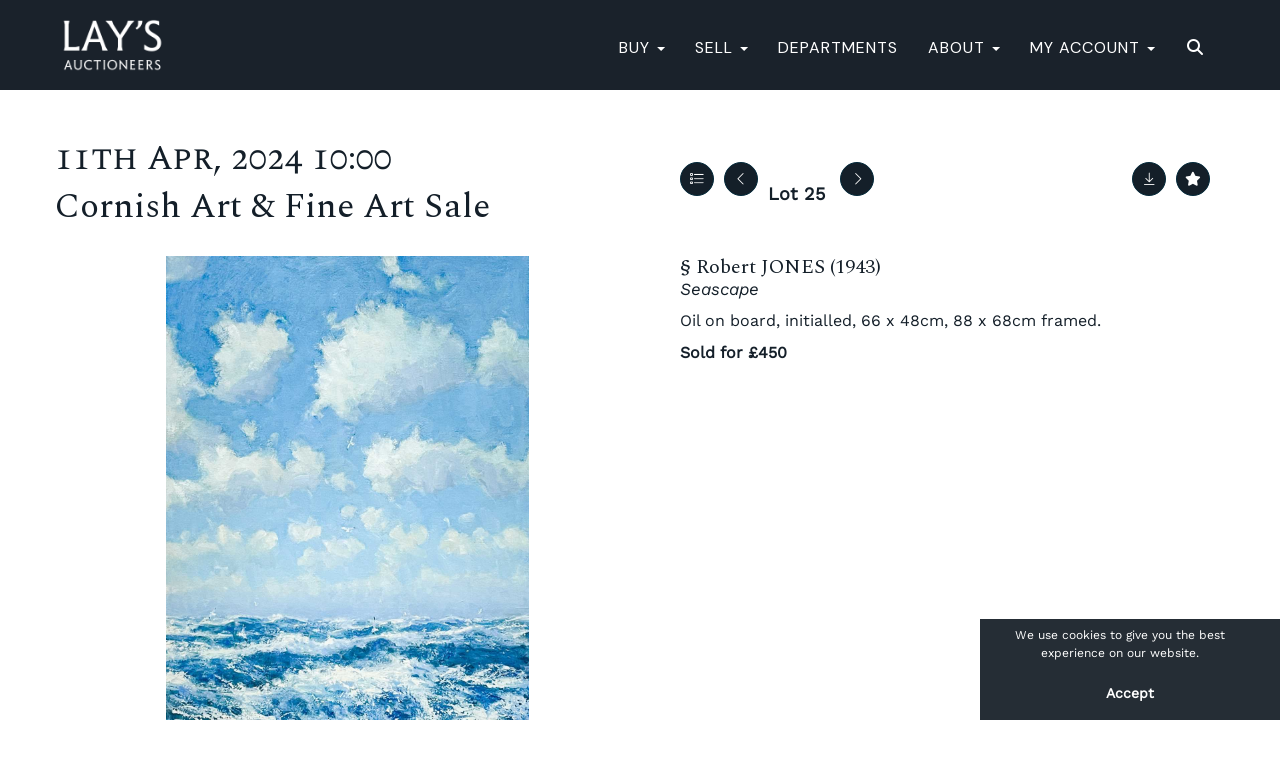

--- FILE ---
content_type: text/html; charset=utf-8
request_url: https://www.davidlay.co.uk/auction/lot/lot-25---robert-jones-1943/?lot=152031&so=0&st=&sto=0&au=330&ef=&et=&ic=False&sd=1&pp=48&pn=1&g=1
body_size: 21244
content:
<!DOCTYPE html>
            
                <html lang="en">
            
<head>
    <meta charset="utf-8">
    <meta http-equiv="X-UA-Compatible" content="IE=edge">
    <meta name="viewport" content="width=device-width, initial-scale=1">
    

    <meta name="description" content="Lot 25 - Robert JONES (1943)">
    
        <meta property="og:image" content="https://davidlay.blob.core.windows.net/stock/129978-0-medium.jpg?v=63846713011350"/>






    <title>Lot 25 - Robert JONES (1943)</title>

    
    <link rel="preload" href="/Content/webfonts/fa-light-300.woff2" as="font" crossorigin="anonymous" type="font/woff2">
    <link rel="preload" href="/Content/webfonts/fa-solid-900.woff2" as="font" crossorigin="anonymous" type="font/woff2">

    <link href="/css?v=eM3UDVICH-Ycd74S_UG2m-qKc9CZ3C7puI49PWdfYkg1" rel="stylesheet"/>

    <link rel="preload" href="/css-defer?v=lamPCj0OGbiH2dgjoAufO6YXZAEETGvows_KCeuNpMc1" as="style" onload="this.onload=null;this.rel='stylesheet'"><noscript><link rel="stylesheet" href="/css-defer?v=lamPCj0OGbiH2dgjoAufO6YXZAEETGvows_KCeuNpMc1"></noscript>


    <link href="/css/1.css" rel="stylesheet">
    

    
            <!--[if lt IE 9]> <script src="~/Scripts/html5shiv.min.js"></script> <script src="~/Scripts/respond.min.js"></script> <![endif]-->
    
        <link rel="canonical" href="https://www.davidlay.co.uk/auction/lot/lot-25---robert-jones-1943/?lot=152031&sd=1" />
                <link rel="preload" href="/fonts/WorkSans/WorkSans-Regular.css" as="style" onload="this.onload=null;this.rel='stylesheet'">
            <noscript><link rel="stylesheet" href="/fonts/WorkSans/WorkSans-Regular.css"></noscript>
            <link rel="preload" href="https://fonts.googleapis.com/css?family=Spectral" as="style" onload="this.onload=null;this.rel='stylesheet'">
            <noscript><link rel="stylesheet" href="https://fonts.googleapis.com/css?family=Spectral"></noscript>
            <link rel="preload" href="https://fonts.googleapis.com/css2?family=Spectral+SC&amp;display=swap" as="style" onload="this.onload=null;this.rel='stylesheet'">
            <noscript><link rel="stylesheet" href="https://fonts.googleapis.com/css2?family=Spectral+SC&amp;display=swap"></noscript>
            <link rel="preload" href="https://fonts.googleapis.com/css?family=DM+Sans" as="style" onload="this.onload=null;this.rel='stylesheet'">
            <noscript><link rel="stylesheet" href="https://fonts.googleapis.com/css?family=DM+Sans"></noscript>
    <link rel="shortcut icon" href="/CMS/Favicon/ico"><link rel="apple-touch-icon" sizes="57x57" href="/CMS/Favicon/57"><link rel="apple-touch-icon" sizes="60x60" href="/CMS/Favicon/60"><link rel="apple-touch-icon" sizes="72x72" href="/CMS/Favicon/72"><link rel="apple-touch-icon" sizes="76x76" href="/CMS/Favicon/76"><link rel="icon" type="image/png" href="/CMS/Favicon/16" sizes="16x16"><link rel="icon" type="image/png" href="/CMS/Favicon/32" sizes="32x32"><link rel="manifest" href="/CMS/Favicon/manifest"><meta name="msapplication-TileColor" content="#da532c"><meta name="msapplication-config" content="/CMS/Favicon/browserconfig"><meta name="theme-color" content="#ffffff">        <!-- Google tag (gtag.js) -->
<script async src="https://www.googletagmanager.com/gtag/js?id=G-RJ0TXC6F8N"></script>
<script>
  window.dataLayer = window.dataLayer || [];
  function gtag(){dataLayer.push(arguments);}
  gtag('js', new Date());

  gtag('config', 'G-RJ0TXC6F8N');
</script>

                <script type="text/javascript">
            var CaptchaCallback = function () {
                $(".g-recaptcha").each(function () {
                    var wid = grecaptcha.render($(this).prop("id"), { 'sitekey': $(this).data("sitekey") });
                    $(this).data('recaptcha-widget-id', wid);
                });
            };
        </script>
            <script defer src='https://www.google.com/recaptcha/api.js?onload=CaptchaCallback&render=explicit'></script>
    
        <script type="text/javascript">
            var MenuCollapseWidth = 1200;

        </script>
        

    <script src="/js?v=v8jn8AJm7lgnFkuGJ4MjwhILQ7mQJMBQ1Qu3124uU9c1"></script>

    <script src="/js-defer?v=LMRhFkHxEKNntcILkv31_g-AgPU2ZfhEoL4LDEDfutQ1" defer></script>

</head>

<body style="padding-top: 90px;">


    <link rel="stylesheet" href="/fonts/WorkSans/WorkSans-Italic.css" as="style" onload="this.onload=null;this.rel='stylesheet'">
<noscript><link rel="stylesheet" href="/fonts/WorkSans/WorkSans-Italic.css"></noscript>
    <header>
        




<nav class="navbar navbar-default navbar-primary border-top  with-logo navbar-fixed-top">
    <div class="container">
        <div class="navbar-header ">
            <button id="bm-p-toggle" type="button" class="navbar-toggle collapsed" data-toggle="collapse" data-target="#navbar-primary" aria-expanded="false" aria-controls="navbar">
                <div id="bm-p-b">
                    <span class="sr-only">Toggle navigation</span>
                    <span class="icon-bar"></span>
                    <span class="icon-bar"></span>
                    <span class="icon-bar"></span>
                </div>
                <div id="bm-p-c" class="hidden">
                    <span class="fal fa-close"></span>
                </div>
            </button>

                <button type="button" class="navbar-toggle collapsed search-navbar" data-toggle="collapse" data-target="#navbar-search" aria-expanded="false" aria-controls="navbar">
                    <i class="fa fa-search fa-fw"></i>
                </button>

                <a class="navbar-brand primary-brand" href="/">
                    <img src="https://davidlay.blob.core.windows.net/main/Header Lays Auctioneers.png" alt="Lay&#39;s Auctioneers" class="" style="max-height: 64px; height:64px;" />
                </a>


                <div id="navbar-search" class="navbar-collapse collapse" aria-expanded="false">
                    <ul class="nav navbar-nav" style="margin-top: 3px;" role="menu">
                        <li>
                            <div class="input-group">
                                <input type="text" class="form-control search-st" placeholder="Search our lots by keyword or lot number" data-url="/auction/search" />
                                <span class="input-group-btn search-btn-st"><a href="#" class="btn">Search</a></span>
                            </div>
                        </li>
                    </ul>
                </div>

        </div>

        <div id="navbar-primary" class="navbar-collapse collapse  text-right">

            <ul class="nav navbar-nav">
                                <li data-cy="nav-bar-headers" class="dropdown ">
                                    <a href="#" class="dropdown-toggle" data-toggle="dropdown" role="button" aria-expanded="false">
BUY                                        <span class="caret"></span>
                                    </a>

                                    <ul data-cy="nav-bar-dropdowns" class="dropdown-menu  " role="menu" style="">
                                                <li class="">
                                                        <a href="/upcoming-auctions">
Upcoming Auctions                                                        </a>
                                                </li>
                                                <li class="">
                                                        <a href="/buying">
Buying with Lay&#39;s                                                        </a>
                                                </li>
                                                <li class="">
                                                        <a href="/prices-realised">
Results                                                        </a>
                                                </li>
                                                <li class="">
                                                        <a href="/appointment">
Viewings &amp; Collections                                                        </a>
                                                </li>
                                                <li class="">
                                                        <a href="/shipping">
Postage &amp; Shipping                                                        </a>
                                                </li>
                                                <li class="">
                                                        <a href="/couriers">
Recommended Couriers                                                        </a>
                                                </li>
                                    </ul>
                                </li>
                                <li data-cy="nav-bar-headers" class="dropdown ">
                                    <a href="#" class="dropdown-toggle" data-toggle="dropdown" role="button" aria-expanded="false">
SELL                                        <span class="caret"></span>
                                    </a>

                                    <ul data-cy="nav-bar-dropdowns" class="dropdown-menu  " role="menu" style="">
                                                <li class="">
                                                        <a href="/selling">
Selling at Auction                                                        </a>
                                                </li>
                                                <li class="">
                                                        <a href="/single-owner-collections">
Single Owner Collections                                                        </a>
                                                </li>
                                                <li class="">
                                                        <a href="/online-valuation">
Online Valuation Form                                                        </a>
                                                </li>
                                                <li class="">
                                                        <a href="/valuation-appointment">
Book A Valuation Appointment                                                        </a>
                                                </li>
                                                <li class="">
                                                        <a href="/valuation-events">
Valuation Events                                                        </a>
                                                </li>
                                                <li class="">
                                                        <a href="/estates">
Probate Valuations &amp; House Clearances                                                        </a>
                                                </li>
                                    </ul>
                                </li>
                                <li >
                                    <a href="/departments-menu" >
Departments                                    </a>
                                </li>
                                <li data-cy="nav-bar-headers" class="dropdown ">
                                    <a href="#" class="dropdown-toggle" data-toggle="dropdown" role="button" aria-expanded="false">
About                                        <span class="caret"></span>
                                    </a>

                                    <ul data-cy="nav-bar-dropdowns" class="dropdown-menu  " role="menu" style="">
                                                <li class="">
                                                        <a href="/stories">
Stories &amp; Articles                                                        </a>
                                                </li>
                                                <li class="">
                                                        <a href="/team">
Meet Our Specialists                                                         </a>
                                                </li>
                                                <li class="">
                                                        <a href="/contact">
Contact &amp; Locations                                                        </a>
                                                </li>
                                                <li class="">
                                                        <a href="/inthehome">
In The Home                                                        </a>
                                                </li>
                                                <li class="">
                                                        <a href="/careers">
Careers                                                        </a>
                                                </li>
                                    </ul>
                                </li>
                                <li data-cy="nav-bar-headers" class="dropdown ">
                                    <a href="#" class="dropdown-toggle" data-toggle="dropdown" role="button" aria-expanded="false">
My Account                                        <span class="caret"></span>
                                    </a>

                                    <ul data-cy="nav-bar-dropdowns" class="dropdown-menu  " role="menu" style="">
                                                <li class="">
                                                        <a href="/account/register?returnurl=https%3a%2f%2fwww.davidlay.co.uk%3a443%2fauction%2flot%2flot-25---robert-jones-1943%2f%3flot%3d152031%26so%3d0%26st%3d%26sto%3d0%26au%3d330%26ef%3d%26et%3d%26ic%3dFalse%26sd%3d1%26pp%3d48%26pn%3d1%26g%3d1">
Sign In / Register                                                        </a>
                                                </li>
                                    </ul>
                                </li>
                                <li class="dropdown search-dropdown hidden-xs">
                                    <a href="#" class="dropdown-toggle" data-toggle="dropdown" role="button" aria-expanded="false"><i class="fa fa-search fa-fw"></i></a>
                                    <ul class="dropdown-menu search-dropdown dropdown-below" role="menu">
                                        <li class="">
                                            <div class="input-group">
                                                <input type="text" class="form-control search-st" placeholder="Search our lots by keyword or lot number" data-url="/auction/search" />
                                                <span class="input-group-btn search-btn-st"><a href="#" class="btn">Search</a></span>
                                            </div>
                                        </li>
                                    </ul>
                                </li>



            </ul>

        </div>
    </div>
</nav>

    <div class="clearfix"></div>
    </header>
    







<script src="/Language/CommonJavascriptTranslations"></script>






    <div id="PR_6" class="container c-content  " data-pt="40" style=" background-color: rgba(0,0,0,0); padding-top: 40px; padding-bottom: 60px;" >
        <div class="row">
            <div>




<style type="text/css">

        
        
            #LD_7 .lot-number {
        font-size: 18px;
    }

        
        
            #LD_7 .am-pre-register {
        padding: 10px 0;
    }
    #LD_7 .lot-gallery-wrapper li a,
    #LD_7 .lot-gallery-wrapper-vertical li a{
        border: 1px solid #c0c0c0;
        padding: 3px;
    }
    #LD_7 .lot-gallery-wrapper li a img,
    #LD_7 .lot-gallery-wrapper-vertical li a img{
        position: relative;
        top: 50%;
        transform: translateY(-50%);
        padding-top: 0 !important;
    }
    
        .tab-lotdetails .tab-pane {
            max-height: 400px;
        }
    
</style>

<link href="/imageviewer-css?v=QJPjFxeLN7iQtbBlVsjVkXWdMVZ7ozEDlD-7tTKdaxA1" rel="stylesheet"/>


<div id="LD_7" class="block " data-id="152031" data-compact="0" data-showresults="1" data-endtime="-1" style="margin-top: 10px;">
        <script>
            if (typeof timedBidEndTime == "undefined") {
                var timedBidEndTime = {};
            }
            if (typeof pageLoadTimeStamp == "undefined") {
                var pageLoadTimeStamp = 1769027363;
            }
        </script>

                <style type="text/css">
                    .zoomContainer {
                        display: none !important;
                    }
                </style>
            <div class="lot-top lot-auction col-sm-6">
        
<h3 class='date-title' style='margin-top: 0;'>
                
                11th Apr, 2024 10:00
                
        </h3><h2 class='auction-title'><a href="/auction/search?au=330" )>Cornish Art &amp; Fine Art Sale</a></h2>    <div class="hidden-sm hidden-md hidden-lg hidden-print">
        <h2 class="lot-title cat-79">
<span class="req-tag"><span title = "ARR may apply">§ </span></span>Robert JONES (1943)                <br /><span class="sub-title cat-79"> Seascape </span>
        </h2>
    </div>
    </div>
    <div class="lot-top lot-nav col-sm-6">
        
        <div class="pull-left">
            <div class="clearfix">&nbsp;</div>
                <a href="/auction/search/?so=0&amp;st=&amp;sto=0&amp;au=330&amp;ef=&amp;et=&amp;ic=False&amp;sd=1&amp;pp=48&amp;pn=1&amp;g=1#152031" class="btn   btn-fa-round btn-back-to-list pull-left " title="Back to list"><i class="fal fa-list"></i></a>
                                <span class="pull-right">&nbsp;<a href="/auction/lot/lot-26---mary-fedden-1915-2012/?lot=149442&amp;so=0&amp;st=&amp;sto=0&amp;au=330&amp;ef=&amp;et=&amp;ic=False&amp;sd=1&amp;pp=48&amp;pn=1&amp;g=1" class="btn   btn-fa-round" title="Next lot"><i class="fal fa-chevron-right"></i></a></span>
                <span class="pull-right lot-number" style="position: relative; top: 4px; margin-left: 10px; margin-right: 10px;">Lot 25 </span>
                    <span class="pull-right"><a href="/auction/lot/lot-24---stanley-horace-gardiner1887-1952/?lot=152459&amp;so=0&amp;st=&amp;sto=0&amp;au=330&amp;ef=&amp;et=&amp;ic=False&amp;sd=1&amp;pp=48&amp;pn=1&amp;g=1" class="btn   btn-fa-round" title="Previous lot"><i class="fal fa-chevron-left"></i></a></span>

        </div>
        <div class="lot-extra pull-right">
            <div class="clearfix">&nbsp;</div>
                <div class="lot-wishlist pull-right auction-wishlist">
                    <div class="la la-ball-clip-rotate auction-wait" title="Please wait" style="display: none;"><div></div></div>
                    <a href="#" class="btn   btn-fa-round btn-wishlist" data-lot-id="152031" data-wishlist="false" title="Add to wishlist"><i class="fa fa-star"></i></a>
                </div>
                            <div class="lot-pdf pull-right">
                    <a class="btn   btn-fa-round btn-lot-pdf" href="/cms/lotdetailspdf/152031/" rel="nofollow" title="Download lot details PDF"><i class="fal fa-arrow-down-to-line"></i></a>
                </div>
                    </div>
        <div class="clearfix"></div>
    </div>
    <div class="clearfix"></div>
    <div class="lot lot-image col-sm-6" style="padding-left: 0; padding-right: 0;">
            <div class="image-wrapper text-center">
                    <div class="image-data hidden" data-img-src="https://davidlay.blob.core.windows.net/stock/129978-0-medium.jpg?v=63846713011350" data-high-res-src="https://davidlay.blob.core.windows.net/stock/129978-0.jpg?v=63846713011350"></div>
                    <img id="lot-image" data-zoom-image="https://davidlay.blob.core.windows.net/stock/129978-0.jpg?v=63846713011350" src="https://davidlay.blob.core.windows.net/stock/129978-0-medium.jpg?v=63846713011350" class=" high-resolution-link  "  alt="Lot 25 - Robert JONES (1943)" title="Click for high resolution" />
            </div>
                    <div class="text-center" style="margin-bottom: 5px;">
                        <a href="#" class="btn high-resolution-link"><i class="fa fa-search fa-fw"></i> Click for high resolution</a>
                    </div>
                <div class="clearfix"></div>
                    <div class="lot-gallery-wrapper-horizontal">
                        <a href="#" class="prev pull-left" style="opacity: 0; filter: alpha(opacity=0);"><i class="fal fa-chevron-left fa-fw"></i></a>
                        <div class="lot-gallery-wrapper pull-left" style="width: calc(100% - 55px); padding: 0; opacity: 0; filter: alpha(opacity=0); margin-bottom: 10px;">
                            <ul id="lotGallery" style="margin: 0; padding: 0; height: 100%; list-style: none;">
                                                                    <li class="text-center" style="float: left; margin: 0; padding: 0; margin-left: 1px; margin-right: 0px; width: 100px; height: 100%;">
                                        <a href="#" style="float: left; height: 100%; width: 100%;" data-image="https://davidlay.blob.core.windows.net/stock/129978-0-medium.jpg?v=63846713011350" data-zoom-image="https://davidlay.blob.core.windows.net/stock/129978-0.jpg?v=63846713011350">
                                            <img src="https://davidlay.blob.core.windows.net/stock/129978-0-small.jpg?v=63846713011350" alt="Lot 25 - Robert JONES (1943)" style="max-height: 100px; max-width: 94px;" />
                                        </a>
                                    </li>
                                    <li class="text-center" style="float: left; margin: 0; padding: 0; margin-left: 1px; margin-right: 0px; width: 100px; height: 100%;">
                                        <a href="#" style="float: left; height: 100%; width: 100%;" data-image="https://davidlay.blob.core.windows.net/stock/129978-1-medium.jpg?v=63846713019580" data-zoom-image="https://davidlay.blob.core.windows.net/stock/129978-1.jpg?v=63846713019580">
                                            <img src="https://davidlay.blob.core.windows.net/stock/129978-1-small.jpg?v=63846713019580" alt="Lot 25 - Robert JONES (1943)" style="max-height: 100px; max-width: 94px;" />
                                        </a>
                                    </li>
                                    <li class="text-center" style="float: left; margin: 0; padding: 0; margin-left: 1px; margin-right: 0px; width: 100px; height: 100%;">
                                        <a href="#" style="float: left; height: 100%; width: 100%;" data-image="https://davidlay.blob.core.windows.net/stock/129978-2-medium.jpg?v=63846713026183" data-zoom-image="https://davidlay.blob.core.windows.net/stock/129978-2.jpg?v=63846713026183">
                                            <img src="https://davidlay.blob.core.windows.net/stock/129978-2-small.jpg?v=63846713026183" alt="Lot 25 - Robert JONES (1943)" style="max-height: 100px; max-width: 94px;" />
                                        </a>
                                    </li>
                                
                            </ul>
                        </div>
                        <a href="#" class="next pull-left" style="opacity: 0; filter: alpha(opacity=0);"><i class="fal fa-chevron-right fa-fw"></i></a>
                        <div class="clearfix"></div>
                    </div>
    </div>
    <div class="lot lot-details col-sm-6" style="padding-left: 40px;">
        
        
                    <h1 class="lot-title cat-79">
<span class="req-tag"><span title = "ARR may apply">§ </span></span>Robert JONES (1943)                    <br /><span class="sub-title cat-79"> Seascape </span>
            </h1>
                    <div class="lot-desc">
                        <p>Oil on board, initialled, 66 x 48cm, 88 x 68cm framed.</p>
                    </div>

                    <p>
                            <strong>

                                    Sold for £450
                                                        </strong>
                    </p>
            <div class="clearfix" style="margin-bottom: 5px;"></div>
        <div class="clearfix">
            <br />
        </div>



    </div>
    <div class="clearfix">&nbsp;</div>
        <ul class="nav nav-tabs responsive" id="lotTabs">
            
                <li class=""><a href="#howtobid" data-toggle="tab">Important Information</a></li>
                                        <li class=""><a href="#tandc" data-toggle="tab">Conditions of Business</a></li>
                                                    <li class="active"><a href="#sellonelikethis" data-toggle="tab">Sell one like this</a></li>
                    </ul>
        <div class="tab-content tab-lotdetails responsive">
                                        <div class="tab-pane tab-pane-border " id="howtobid">
<p><strong>COLLECTION OF LOTS<br /></strong>We are operating a booking system for collections.  <a href="https://www.davidlay.co.uk/appointment/" target="_self">please click here for more details and to book a time slot. </a></p>
<p> </p>
<p><strong>SHIPPING AND POSTAGE</strong></p>
<p>We are proud to offer an in-house postage and packing service for all of our sales (excl. weekly Home &amp; Garden sales). If no shipping quote is shown then a bespoke postage quote is required for this lot. Please contact<em data-olk-copy-source="MessageBody"> <a id="LPlnkOWAc5ef83b3-9cb5-9562-c536-22fed8bd7cb9" title="mailto:postage@davidlay.co.uk" href="mailto:postage@davidlay.co.uk" data-linkindex="0">enquiries@davidlay.co.uk</a> </em>for further details.</p>
<p> </p>
<p><strong>PAYMENT<br /></strong>If you are successful we will email an invoice to you at the close of the auction. Please follow a link on the invoice which will enable you to pay immediately and securely. <span>We accept payment by debit, credit card or by bank transfer. We do not accept cash.</span></p>
<p> </p>                </div>
                                        <div class="tab-pane tab-pane-border " id="tandc">
                    <p><span style="text-decoration: underline;"><strong>General Conditions</strong></span></p>
<p>Whilst the Auctioneer makes every effort to ensure accuracy and the description of any lot: (a) Each lot is as set out in the catalogue or as divided or combined with any other lot or lots, is sold by the vendor with all faults, imperfections and errors of description. (b) The Auctioneers do not accept responsibility for the authenticity, attribution, date, condition or quality of any lot unless they have been instructed in writing by the vendor to so certify. (c) All statements whether printed in the catalogue or made orally as to any of the matters set out in (b) above are statements of opinion only and are not to be taken as being or implying any warranties or representation of fact by the Auctioneers unless they have been instructed by the vendor to so certify.</p>
<p><strong>The Auction</strong></p>
<p>(a) The Auctioneer has absolute discretion to divide any lot, to combine any two or more lots or to withdraw any lot from the auction, to refuse bids, regulate bidding or cancel the sale without in any case giving any reason or without previous notice. He may bid on behalf of the vendor for all goods which are being offered subject to reserve or at the Auctioneers discretion. (b) The highest bidder shall be the buyer. The Auctioneer may at his sole discretion determine the advance of the bidding or refuse a bid. If during the auction the Auctioneer considers that a dispute has arisen, he has absolute discretion to settle it or to re-offer the lot. (c) Each lot is put up for sale subject to any reserve price placed by the vendor. Where there is no reserve price (but not otherwise) the seller has the right to bid either personally or by any one person (who may be the Auctioneer). (d) All conditions, notices, descriptions, statements and other matters in the catalogue and elsewhere concerning any lot are subject to any statements modifying or affecting the same made by the Auctioneer from the rostrum prior to any bid being accepted for the lot.</p>
<p><strong>Buyer's Premium</strong></p>
<p>The buyer shall pay the hammer price together with the buyer's premium at a rate of 21% of the hammer price + VAT.</p>
<p><strong>Rescission</strong></p>
<p>Notwithstanding any other terms of these Conditions, if within 14 days after the auction, the auctioneer has received from the buyer of any lots notice in writing that in his view the lot is a deliberate forgery and within twenty-one days after such notification, the buyer returns the same to the Auctioneer in the same condition as at the time of the sale and by producing evidence, the burden of proof to be on the buyer satisfies the Auctioneer that considered in the light of the entry in the catalogue the lot is a deliberate forgery then the sale of the lot will be rescinded and the purchase price of the same refunded. The vendor agrees to be bound by the Auctioneers decision.</p>
<p><strong>Default</strong></p>
<p>The Auctioneer disclaims responsibility for default either by the buyer or the vendor because he acts as Auctioneer only and therefore does not pay out to the vendor until payment is received from the buyer. Instructions given by telephone are accepted at the sender's risk and must be confirmed in writing forthwith.</p>
<p><strong>Third-Party Liability</strong></p>
<p>Every person on the auction premises at any time shall be deemed to be there at their own risk. They shall have no claim against the Auctioneer or Proprietor in respect of any accident which may occur or injury, damage or loss howsoever caused, save in so far as the injury, damage or loss shall be caused by the negligence of the Auctioneer's or Proprietor's employees.</p>
<p><strong>Clients' Money Held on Account</strong></p>
<p>We operate a dedicated bank account for our clients’ money. This account in the name of Mr David Lay and Mrs Maxine Mary Inez Connell-Lay trading as Lay’s Auctioneers Limited is held at Barclays Bank, Market Jew Street, Penzance, Cornwall. We retain the interest earned on this account, which is paid to charity on an annual basis.</p>
<p><strong>Complaints Handling Procedure</strong></p>
<p>The RICS requires that all members who are directors of firms, have in place a complaints handling procedure, meeting an agreed minimum standard. Details of this firm’s procedure are available on request.</p>
<p> </p>
<p><span style="text-decoration: underline;"><strong>Vendor's Conditions</strong></span></p>
<p><strong>Instructions</strong></p>
<p>All goods delivered to the Auctioneers premises will be deemed to be delivered for sale by auction unless stated otherwise in writing and will be catalogued and sold at the Auctioneers discretion and accepted by the Auctioneer subject to all Sale Conditions. By delivering the goods to the Auctioneer for inclusion in their auction sales each vendor acknowledges that they have accepted and agreed to be bound by all these Conditions.</p>
<p><strong>Collection</strong></p>
<p>The Auctioneer does not himself undertake the collection of goods, but will, if required in writing, instruct a contractor on the vendor's behalf in his capacity as agent. The Auctioneer disclaims all responsibility for loss or damage to goods or for unauthorised removal of goods and damage to premises caused by the contractor.</p>
<p><strong>Storage</strong></p>
<p>The Auctioneer reserves the right to store or arrange goods delivered to him for sale either on his own premises or elsewhere at his sole discretion. He exempts himself from any liability for loss or damage to goods delivered to his salerooms without sufficient sale instructions and reserves the right to make a storage charge for such goods (unless the loss or damage is caused by the negligence of his employees).</p>
<p><strong>Right to Sell</strong></p>
<p>Vendors will be charged for goods left on the premises if the vendor has been requested to remove them and if the goods are not removed within twenty-one days of such request the Auctioneer reserves the right to sell the goods to defray costs and storage charges.</p>
<p><strong>Insurance</strong></p>
<p>(a) Unless otherwise instructed in writing all goods on the Auctioneers premises and in his custody will be held insured for which insurance the Auctioneer will charge a premium of 1.5% plus VAT. The Auctioneer has an insurance policy that covers lots in his care, custody or control. The vendor and the buyer agree to be bound by the terms and conditions of that policy. The policy document is available for inspection at our office. (b) The Auctioneer shall not be responsible for damage to or loss, theft or destruction of any goods not so insured upon the owner's written instructions.</p>
<p><strong>Reserves</strong></p>
<p>(a) All goods are put up for sale WITHOUT RESERVE unless written instructions are received by the Auctioneer prior to the commencement of the auction. (b) In the event of any reserve price not being reached at auction, the Auctioneer is empowered to sell after the auction, by private treaty, at not less than the reserve price. (c) The Auctioneer may charge up to 28% of the lowest estimate should any lot be withdrawn from the auction or fail to reach its reserve.</p>
<p><strong>Indemnity</strong></p>
<p>The vendor shall duly indemnify the Auctioneer against any claims in connection with any goods sold by the Auctioneer on the vendor's behalf.</p>
<p><strong>Value Added Tax</strong></p>
<p>A vendor who sells by auction any chattel(s) which is a asset of their business must disclose to the Auctioneer whether or not they are registered for Value Added Tax purposes and if so their registered number and whether they intend to operate the special scheme covering works of art etc. This information must be supplied to the Auctioneer on or prior to delivery of the goods.</p>
<p><strong>Photography</strong></p>
<p>The Auctioneers reserve the right to photograph and illustrate such items as they see fit.</p>
<p><strong>Commission</strong></p>
<p><span>Our standard vendor's commisssion is 16.5% of the hammer price + VAT, subject to a minimum fee of £5 if selling in our Home and Garden sale, or £8.25 in all other sales.</span></p>
<p><strong>Electrical Charges</strong></p>
<p>Where electrical goods are consigned to us for sale, we have by law to instruct on the vendor's behalf, a qualified person to conduct the prescribed safety checks. For this and modifications, a charge will be made and deducted from the proceeds.</p>
<p> </p>
<p><span style="text-decoration: underline;"><strong>Buyer's Conditions</strong></span></p>
<p><strong>Inspection</strong></p>
<p>Ample opportunity is given for inspection and each purchaser by making a bid for a lot acknowledges that they have satisfied themselves fully before bidding by inspection or otherwise as to all Conditions of Sale, the physical conditions of and description of the lot including but not restricted to whether the lot is damaged or has been repaired.</p>
<p><strong>Property and Risk</strong></p>
<p>The property in a lot shall not pass to the buyer until they have paid the purchase price in full, but each lot is at the sole risk of the purchaser from the fall of the hammer. Each purchaser shall forthwith give his full names and permanent address, and if called upon to do so by the Auctioneer shall forthwith pay to the Auctioneer such proportion of the purchase price as the Auctioneer my require. If the purchaser fails to do so, the lot may, at the Auctioneers sole discretion be put up again and re-sold.</p>
<p><strong>Removal of Goods</strong></p>
<p>(a) All lots shall be paid for and removed at the buyer's risk and expense by the end of the second working day after the auction, failing which the Auctioneer shall not be responsible if the same are lost, stolen, damaged or destroyed, and all lots not so removed shall remain at the risk of the buyer and be subject to a storage charge. If they are not paid for or removed within seven days of the auction the Auctioneer may re-sell them by auction or private treaty without notice to the buyer. Any liability which there may be on the part of the Auctioneer in respect of any loss shall be restricted to the maximum of the price paid by the purchaser of the lot.</p>
<p>(b) If any buyer fails to comply with any of the above Conditions the damage recoverable from the defaulter shall include all loss arising from any re-sale of the lot, together with the charge and expenses in respect of both sales and any money deposited in part payment shall be held by the Auctioneer against the defaulter's liability and may be appropriated in settlement of that liability.</p>
<p> </p>
<p><strong>Cash</strong></p>
<p>We do not accept cash.</p>
<p><strong>Artist's Resale Rights</strong></p>
<p>This levy is to be charged to the purchaser. In bidding, you accept that you will be charged in accordance with the terms of the Act. An artwork must sell for more than €1,000 to qualify for the levy. The law defines the price threshold in Euros and, because the exchange rate between the two currencies changes daily, the equivalent in Pounds Sterling is worked out according to the exchange rate on the date the artwork is sold. The threshold for the day will be announced at the beginning of the sale. The levy is 4% on up to 50,000 euros, 3% from 50,000-200,000 euros, 1% from 200,000-350,000 euros, 0.5% from 350,000-500,000 euros and n0.25% on a hammer price exceeding 500,000 euros. There is a cap of 12,500 euros payable on any one work. Please note: this scale is cumulative, which means that where the sale price is higher than the first threshold, the royalty on each portion of the price must be calculated accordingly and added together to arrive at the final sum. For example, take an artwork that sells for €210,000. The first €50,000 would achieve 4% (€2,000), the next 150,000 would achieve 3% (€4,500), and the final €10,000 would achieve 1% (€100). The total royalties due would be €6,600.</p>
<p><strong>Online Bidding</strong></p>
<p>Lay's Auctioneers Limited offer an online bidding service via the www.davidlay.co.uk website and the-saleroom.com for bidders who cannot attend the sale. In completing the bidder registration on www.the-saleroom.com and providing your debit card details and, unless alternative arrangements are agreed with Lay's Auctioneers Limited you:</p>
<p>authorise Lay's Auctioneers Limited, if they so wish, to charge the debit card given in part or full payment, including all fees, for items successfully purchased in the auction via the-saleroom.com, and<br />confirm that you are authorised to provide these debit card details to Lay's Auctioneers Limited<br />note that shipping arrangement details are available on our website www.davidlay.co.uk<br />Please note that any lots purchased via the-saleroom.com live auction service will be subject to an additional 4.95% commission charge + VAT at the rate imposed on the hammer price. And any lots purchased via www.davidlay.co.uk through live bidding will be subject to to an additional 3% commission charge + VAT at the rate imposed on the hammer price.</p>
<p><strong>Privacy</strong></p>
<p>We treat all data held securely and with respect. All data held is only used by Lay's Auctioneers Limited and is never passed to any third parties. If you buy or sell with us we will hold your name, address, phone numbers, and email address for the purposes of doing business, your personal data will not be used for any other purpose or for unsolicited contact.</p>
                </div>
                                                    <div class="tab-pane tab-pane-border active" id="sellonelikethis">
                    


<div id="vf_7" class="block block-form">
    <style>
        #vf_7 form .dz-progress { opacity: 0; }
        #vf_7 form .dropzone-previews { border-radius: 4px; }
        #vf_7 form legend {
            border-bottom: none;
            margin-bottom: 0;
        }
    </style>
    <div class="">
<form action="/formsubmit/valuationrequest/" area="" class="valuationForm" enctype="multipart/form-data" id="valuationForm" method="post"><input name="__RequestVerificationToken" type="hidden" value="-ApZm1cU8qCr-dNnhp1cCk67eMUH23oO928224GLythvX0BaXRcQkFhdM0BEPZHqVs4RDCKwEFGvApmt3qYsgyNqEwzSbEt0I4Z0o9-0aGg1" /><input id="PageContent_Id" name="PageContent_Id" type="hidden" value="7" /><input data-val="true" data-val-number="The field FromLotId must be a number." id="FromLotId" name="FromLotId" type="hidden" value="152031" /><input id="AppendText" name="AppendText" type="hidden" value="Lot 25 (Cornish Art &amp; Fine Art Sale, 11th Apr, 2024)
Oil on board, initialled, 66 x 48cm, 88 x 68cm framed.
Estimate: £500 - £700" />            <div class="row">
                    <div class="col-sm-12">
                                <div class="form-group">
                                    <input type="text" id="F_7_0" name="F_7_0" class="form-control   vf_firstname    floatlabel" placeholder="First name" />
                                    <div id="F_7_0_Error" class="error text-danger" style="display: none;"></div>
                                </div>
                    </div>
                    <div class="col-sm-12">
                                <div class="form-group">
                                    <input type="text" id="F_7_1" name="F_7_1" class="form-control    vf_lastname   floatlabel" placeholder="Surname" />
                                    <div id="F_7_1_Error" class="error text-danger" style="display: none;"></div>
                                </div>
                    </div>
                    <div class="col-sm-12">
                                <div class="form-group">
                                    <input type="text" id="F_7_2" name="F_7_2" class="form-control vf_email      floatlabel" placeholder="Email Address" />
                                    <div id="F_7_2_Error" class="error text-danger" style="display: none;"></div>
                                </div>
                    </div>
                    <div class="col-sm-12">
                                <div class="form-group">
                                    <textarea id="F_7_3" name="F_7_3" class="form-control floatlabel" placeholder="Address" rows="5"></textarea>
                                    <div id="F_7_3_Error" class="error text-danger" style="display: none;"></div>
                                </div>
                    </div>
                    <div class="col-sm-12">
                                <div class="form-group">
                                    <input type="text" id="F_7_4" name="F_7_4" class="form-control     vf_phone  floatlabel" placeholder="Telephone" />
                                    <div id="F_7_4_Error" class="error text-danger" style="display: none;"></div>
                                </div>
                    </div>
                    <div class="col-sm-12">
                                <div class="form-group">
                                    <select id="F_7_5" name="F_7_5" class="form-control floatlabel" placeholder="Item Category">
                                        <option value="" class="grey">Item Category</option>
                                            <option value="12" >20th Century Design</option>
                                            <option value="119" >Architectural Salvage</option>
                                            <option value="50" >Arms &amp; Militaria</option>
                                            <option value="5" >Art</option>
                                            <option value="157" >Arts &amp; Crafts</option>
                                            <option value="3" >Asian</option>
                                            <option value="182" >Banknotes</option>
                                            <option value="10" >Books &amp; Maps</option>
                                            <option value="243" >Cameras</option>
                                            <option value="121" >Cars &amp; Automobilia</option>
                                            <option value="9" >Ceramics &amp; Glass</option>
                                            <option value="117" >Classical</option>
                                            <option value="52" >Clocks &amp; Timepieces</option>
                                            <option value="181" >Coins</option>
                                            <option value="11" >Collectables</option>
                                            <option value="79" >Cornish Art</option>
                                            <option value="152" >Curiosities</option>
                                            <option value="125" >Fashion</option>
                                            <option value="4" >Furniture</option>
                                            <option value="73" >Garden Ornaments &amp; Furniture</option>
                                            <option value="1" >General</option>
                                            <option value="255" >HRH. Royal Correspondence &amp; Autographs</option>
                                            <option value="8" >Jewellery</option>
                                            <option value="136" >Lighting, Mirrors &amp; Textiles</option>
                                            <option value="116" >Maritime</option>
                                            <option value="71" >Metals &amp; Misc.</option>
                                            <option value="89" >Miniatures</option>
                                            <option value="99" >Music</option>
                                            <option value="115" >Oak &amp; Country</option>
                                            <option value="98" >Objets d&#39;art</option>
                                            <option value="180" >Papers i.e. postcards and photographs</option>
                                            <option value="87" >Pens</option>
                                            <option value="6" >Pictures</option>
                                            <option value="107" >Plants</option>
                                            <option value="118" >Plaster Relief</option>
                                            <option value="13" >Rugs &amp; Carpets</option>
                                            <option value="72" >Samplers, Textiles and Fashion</option>
                                            <option value="88" >Scientific Instruments</option>
                                            <option value="106" >Sculptures &amp; Art</option>
                                            <option value="7" >Silver</option>
                                            <option value="122" >Sports Memorabilia</option>
                                            <option value="69" >Stamps</option>
                                            <option value="167" >Taxidermy &amp; Natural History</option>
                                            <option value="70" >Toys</option>
                                            <option value="68" >Watches</option>
                                            <option value="126" >Wines &amp; Spirits</option>
                                            <option value="253" >ZBatten Cobbler</option>
                                            <option value="194" >ZBirch, Birch &amp; Co Grocers</option>
                                            <option value="235" >ZBritain in the Blitz</option>
                                            <option value="248" >ZEntrance</option>
                                            <option value="228" >ZNursery</option>
                                            <option value="252" >ZOutside</option>
                                            <option value="209" >ZPost Office</option>
                                            <option value="206" >ZSchool Room</option>
                                        <option value="-1">Other / Not Sure / Mixed</option>
                                    </select>
                                    <div id="F_7_5_Error" class="error text-danger" style="display: none;"></div>
                                </div>
                    </div>
                    <div class="col-sm-12">
                                <div class="form-group">
                                    <textarea id="F_7_6" name="F_7_6" class="form-control floatlabel" placeholder="Item Details" rows="5"></textarea>
                                    <div id="F_7_6_Error" class="error text-danger" style="display: none;"></div>
                                </div>
                    </div>
                    <div class="col-sm-12">
                                <fieldset>
                                    <legend>
                                        Image Upload (20 maximum)
                                    </legend>
                                    
                                    <div class="dropzone-previews dropzone" style="height: 248px; overflow-y: auto;">
                                        <p class="text-center"><i class="fal fa-plus fa-fw"></i> Drag and drop .jpg images here to upload, or click here to select images.</p>
                                    </div>
                                    <div id="F_7_7_Error" class="error text-danger" style="display: none;"></div>
                                    <br />
                                </fieldset>
                    </div>
                    <div class="col-sm-12">
                                <div class="form-group">
                                    <div class="recaptcha">
                                        <div id="F_7_8_ReCaptcha" class="g-recaptcha" data-sitekey="6LcsYygTAAAAAIKz4DVfqPw3j8erUEntUG-Qmtcj"></div>
                                        <div id="F_7_8_Error" class="error text-danger" style="display: none;"></div>
                                    </div>
                                </div>
                    </div>
            </div>
            <div class="form-group">
                <div class="col-md-12">
                        <input type="submit" class="btn btn-val-submit" value="Submit" />
                </div>
            </div>
</form>    </div>
    <div class="clearfix"></div>

    <div class="new-file-upload" style="display: none;">
        <div class="fileinput fileinput-new input-group" data-provides="fileinput">
            <div class="form-control" data-trigger="fileinput"><span class="fileinput-filename"></span></div>
            <span class="input-group-addon btn btn-file" style="border-radius: 0;"><span class="fileinput-new">Select file</span><span class="fileinput-exists">Change</span><input type="file" name="UploadedFiles" data-maxsize="10485760" accept=".gif,.jpeg,.jpg,.png" /></span>
            <a href="#" class="input-group-addon btn remove-file" data-dismiss="fileinput">Remove</a>
        </div>
    </div>
</div>

<link href="/Content/dz?v=D0RhGeyR3mIXu6tV_6a_n03IZsREBW7wyjhlKLxOywU1" rel="stylesheet"/>

<script src="/Language/DropZoneJavascript"></script>

<script src="/bundles/dz?v=43RDzvIatecTOFXO1jDKRz80KFYKeMg2hMi2WQB9r181"></script>


<script type="text/javascript">
    // Disable auto-discovery immediately
    if (typeof Dropzone !== 'undefined') {
        Dropzone.autoDiscover = false;
    }
</script>

<script type="text/javascript">
$(window).on('load', function () {
    // Check if Dropzone library has loaded
    if (typeof Dropzone === 'undefined') {
        console.error('Dropzone library not loaded');
        return;
    }
    
    // Disable auto-discovery AFTER Dropzone is loaded
    Dropzone.autoDiscover = false;
    
    var formUploadMaxFiles = parseInt("20");
    var formSelector = "#vf_7 form";
    var $formElement = $(formSelector);
    var allowedFileExtensions = ".gif,.jpeg,.jpg,.png"; // Use server-side variable
    
    // Making sure the form exists
    if ($formElement.length === 0) {
        console.error('Form not found with selector:', formSelector);
        return;
    }

    setTimeout(function () {
        $("#vf_7 .vf_email").val("");
        $("#vf_7 .vf_name").val("");
        $("#vf_7 .vf_firstname").val("");
        $("#vf_7 .vf_lastname").val("");
        $("#vf_7 .vf_phone").val("");
    }, 50);


    var formUrl = $formElement.prop("action");
    if (!formUrl || formUrl === '') {
        console.error('Form action URL is missing or empty');
        return;
    }

    try {
        $formElement.dropzone({
            acceptedFiles: allowedFileExtensions,
            autoProcessQueue: false,
            uploadMultiple: true,
            maxFiles: formUploadMaxFiles,
            parallelUploads: formUploadMaxFiles,
            maxFilesize: 10,
            addRemoveLinks: true,
            previewsContainer: formSelector + ' .dropzone-previews',
            clickable: formSelector + ' .dropzone-previews',
            url: formUrl,
            dictDefaultMessage: "<br/>Drag and drop images here to upload.<br/><br/>Or click here to select images.",

            init: function () {
                var myDropzone = this;
                var submitButton = this.element.querySelector("input[type=submit]");
                
                if (!submitButton) {
                    console.error('Submit button not found in form');
                    return;
                }

                submitButton.addEventListener("click", function (e) {
                    e.preventDefault();
                    e.stopPropagation();

                    $(formSelector).validate();

                    if ($(formSelector).valid() && !$(formSelector).find("input[type='submit']").attr("disabled")) {
                        $(formSelector).find("input[type='submit']").attr("disabled", true);

                        if (myDropzone.getQueuedFiles().length > 0) {
                            myDropzone.processQueue();
                        } else {
                            var blob = new Blob();
                            blob.upload = { 'chunked': myDropzone.defaultOptions.chunking };
                            myDropzone.uploadFile(blob);
                        }
                    }
                });

                this.on("successmultiple", function (files, response) {
                    $(formSelector).find("input[type='submit']").removeAttr("disabled");

                    if (!response.errors) {
                        var $gaBtn = $(formSelector).find(".btn-ga");

                        // Check if element exists using .length
                        if ($gaBtn.length > 0) {
                            var gaAct = $gaBtn.data("act");
                            var gaCat = $gaBtn.data("cat");
                            var gaLbl = $gaBtn.data("lbl");

                            if (typeof (ga) !== "undefined" && gaAct && gaCat) {
                                ga('send', {
                                    eventAction: gaAct,
                                    eventCategory: gaCat,
                                    eventLabel: gaLbl,
                                    hitType: "event",
                                    transport: 'beacon'
                                });
                            }
                        }
                        // Gets triggered when the files have successfully been sent.
                        // Redirect user or notify of success.

                        // Handle redirect/message regardless of GA tracking
                        if (response.url && response.url.length) {
                            window.location = response.url;
                        }
                        if (response.msg && response.msg.length) {
                            bootbox.alert(response.msg);
                            $(formSelector)[0].reset();
                            // Only clear files on success
                            myDropzone.removeAllFiles(true);
                        }
                    } else {
                        if($(formSelector).find(".g-recaptcha").length) {
                            grecaptcha.reset();
                        }
                        // Don't remove files on validation errors - keep them for retry
                        // Reset the upload status of files so they can be resubmitted
                        myDropzone.files.forEach(function(file) {
                            file.status = Dropzone.QUEUED;
                            file.previewElement.classList.remove("dz-error");
                            file.previewElement.classList.remove("dz-complete");
                        });

                        response.errors.forEach(function (error) {
                            $("#" + error.Key + "_Error").text(error.Value);
                            $("#" + error.Key + "_Error").show();
                        });
                    }
                });

                this.on("errormultiple", function (files, response) {
                    $(formSelector).find("input[type='submit']").removeAttr("disabled");
                    // Don't remove files on error - let user retry with same files
                    // Reset the upload status of files so they can be resubmitted
                    myDropzone.files.forEach(function(file) {
                        file.status = Dropzone.QUEUED;
                        file.previewElement.classList.remove("dz-error");
                        file.previewElement.classList.add("dz-complete");
                    });
                });
            }
        });
        // Debugging - uncomment to check whether dz has initialised
        // console.log('Dropzone initialised successfully');

    } catch (error) {
        console.error('Failed to initialize Dropzone:', error);
    }
});
</script>                </div>
                    </div>
</div>

<div id="viewer-gallery" class="viewer-gallery" style="display: none;">
    <div class="image-container"></div>
    <div class="iv-close"></div>
    <img src="/scripts/imageviewer/left.svg" class="prev" />
    <img src="/Scripts/imageviewer/right.svg" class="next" />
    <div class="footer-info">
        Image: <span class="current"></span> / <span class="total"></span>
    </div>
</div>
<div id="condition-viewer-gallery" class="viewer-gallery" style="display: none;">
    <div class="image-container"></div>
    <div class="iv-close"></div>
    <img src="/scripts/imageviewer/left.svg" class="prev" />
    <img src="/Scripts/imageviewer/right.svg" class="next" />
    <div class="footer-info">
        Condition report image: <span class="current"></span> / <span class="total"></span>
    </div>
</div>

<input type="hidden" id="bidConfirmationTimed" value="value" />
<input type="hidden" id="bidConfirmationLive" value="value" />


<script src="/imageviewer?v=gIAX1YjfbAmOj8igzvesZVgPBw8dLtLOmV3_IcQ-R_s1" defer></script>



<script type="text/javascript">
    var viewerIndex = 1;
    var conditionViewerIndex = 1;
        var RegisterNotLoggedInText = "To register for bidding, you must be signed into your acount";
        var RegisterButtonTextNotLoggedIn = "Register to bid";
        var RegisterPopupNotLoggedIn = "To register for bidding, you must be signed into your acount";
        var RegisterPopupButtonNotLoggedIn = "Sign in / Create account";
        var RegisterButtonUrlNotLoggedIn = "/account/register/?returnUrl=https%3A%2F%2Fwww.davidlay.co.uk%2Fauction%2Flot%2Flot-25---robert-jones-1943%2F%3Flot%3D152031%26so%3D0%26st%3D%26sto%3D0%26au%3D330%26ef%3D%26et%3D%26ic%3DFalse%26sd%3D1%26pp%3D48%26pn%3D1%26g%3D1";
        var RegisterSuccessfulMessage = "Thank you - you are now registered for this auction.";

        
    $(document).ready(function () {
            fakewaffle.responsiveTabs(['xs']);



            var viewerImages = [];
viewerImages.push({ "small": "https://davidlay.blob.core.windows.net/stock/129978-0-small.jpg?v=63846713011350", "big": "https://davidlay.blob.core.windows.net/stock/129978-0.jpg?v=63846713011350" });viewerImages.push({ "small": "https://davidlay.blob.core.windows.net/stock/129978-1-small.jpg?v=63846713019580", "big": "https://davidlay.blob.core.windows.net/stock/129978-1.jpg?v=63846713019580" });viewerImages.push({ "small": "https://davidlay.blob.core.windows.net/stock/129978-2-small.jpg?v=63846713026183", "big": "https://davidlay.blob.core.windows.net/stock/129978-2.jpg?v=63846713026183" });
        var viewerWrapper = $("#viewer-gallery"),
            viewerCurr = viewerWrapper.find(".current"),
            viewerTotal = viewerImages.length,
            viewerImageContainer = viewerWrapper.find(".image-container"),
            viewerOptions = { zoomOnMouseWheel: false};
        var viewer = ImageViewer(viewerImageContainer, viewerOptions);
            viewerWrapper.find(".total").html(viewerTotal);
            function ViewerShowImage() {
                viewerWrapper.show();
                var imgObj = viewerImages[viewerIndex - 1];
                viewer.load(imgObj.small, imgObj.big);
                viewerCurr.html(viewerIndex);
            };
            $('.high-resolution-link').on('click', function () {
                var currentImageUrl = $("#lot-image").attr("src").replace("-medium.", ".");
                for (var i = 0; i < viewerTotal; i++) {
                    if (viewerImages[i].big == currentImageUrl) {
                        viewerIndex = i + 1;
                        break;
                    }
                }
                ViewerShowImage();
            });
            $(viewerWrapper).on("click", ".iv-close", function () {
                viewerWrapper.hide();
            })
            viewerWrapper.find('.next').on('click', function () {
                viewerIndex++;
                if (viewerIndex > viewerTotal) viewerIndex = 1;
                ViewerShowImage();
            });
            viewerWrapper.find('.prev').on('click', function () {
                viewerIndex--;
                if (viewerIndex < 1) viewerIndex = viewerTotal;
                ViewerShowImage();
            });
            viewerWrapper.attr('tabindex', 999);
            document.body.onkeyup = function (e) {
                if (!viewerWrapper.is(":visible")) return;                
                if (e.key == "ArrowLeft") {
                    viewerIndex--;
                } else if (e.key == "ArrowRight") {
                    viewerIndex++;
                } else if (e.key == "Escape") {
                    viewerWrapper.hide();
                    return; 
                } else {
                    return; 
                }
                if (viewerIndex > viewerTotal) viewerIndex = 1;
                if (viewerIndex < 1) viewerIndex = viewerTotal;
                ViewerShowImage();
            };

        

    });

</script>
            </div>
        </div>
    </div>
    <div class="clearfix"></div>







<footer>
    <div class="footer">
        <div class="block">
            <div class="container">
                <div class="row">
                        <div class="col-sm-4">
                            <p style="text-align: center;"> </p><p style="text-align: center;"><a href="https://www.davidlay.co.uk/contact/#Penzance">Penzance</a><br />Mon—Fri: 9am—5pm<br /><span>Sat: Closed</span></p><p style="text-align: center;">(Please see individual auctions for Sat collections if available)</p><p style="text-align: center;"><a href="https://www.davidlay.co.uk/contact/#Lanner">Lanner</a><br /><span>Mon—Fri: 9am—5pm<br /></span>Sat: Closed</p><p style="text-align: center;"><a href="https://www.davidlay.co.uk/contact/#Scorrier">Scorrier</a><br /><span>Mon—Fri: 9am—5pm<br />Sat: 9am—1pm<br />by appointment</span></p><p style="text-align: center;"><br /><a href="https://www.davidlay.co.uk/appointment/">(<span style="text-decoration: underline;">All collections by appointment only</span>)</a></p><p style="text-align: center;"> </p>
                                                                                </div>
                        <div class="col-sm-4">
                            <p style="text-align: center;">  </p><p style="text-align: center;"><img src="https://davidlay.blob.core.windows.net/main/Logo Lays Auctioneers White.svg" alt="Lay's Auctioneers" width="142" height="72" /></p><p style="text-align: center;"> </p>
                                                        

<div class="socialmedialinks">

        <a href="https://www.facebook.com/laysauctioneers" title="Go to our facebook page" target="_blank"><i class="fa fa-facebook-official fa-fw"></i></a>
                    <a href="https://www.linkedin.com/company/lays-auctioneers-limited" title="Go to our linked in page" target="_blank"><i class="fa fa-linkedin fa-fw"></i></a>
                            <a href="https://www.instagram.com/laysauctioneers/" title="Go to our instagram page" target="_blank"><i class="fa fa-instagram fa-fw"></i></a>
                
</div>                        </div>
                        <div class="col-sm-4">
                            <p style="text-align: center;"> </p><p style="text-align: center;"><a href="/contact">Contact &amp; Locations</a></p><p style="text-align: center;"><a href="/conditions-of-business">Conditions of Business</a></p><p style="text-align: center;"><a href="https://www.davidlay.co.uk/buyer-terms/">Buyer's Terms</a></p><p style="text-align: center;"><a href="http://www.davidlay.co.uk/privacy-policy">Privacy Policy</a></p><p style="text-align: center;"><a href="http://www.davidlay.co.uk/cookie-policy">Cookie Policy</a></p><p style="text-align: center;">Main Switchboard: <a href="tel:+441736361414">01736 361 414 </a></p><p style="text-align: center;">Estate &amp; Probate Valuations: 01736 804 623</p><p style="text-align: center;"><a href="mailto:enquiries@davidlay.co.uk">enquiries@davidlay.co.uk</a></p>
                                                                                </div>
                </div>
            </div>
        </div>
        <div class="copyright">
<p style="text-align: center;"> </p><p style="text-align: center;"><sub>Copyright © 2023 Lay's Auctioneers Limited</sub></p>            <center><a href="https://www.Bidpath.com" target="_blank">Empowered by Bidpath</a></center> <!-- Regulatory GoAuction Logo (Allows for editing in Settings)-->
            <div class="clearfix"></div>
        </div>
    </div>
</footer>    

<form action="/account/logoff/" class="navbar-right" id="logoutForm" method="post"><input name="__RequestVerificationToken" type="hidden" value="PbPL7jmfmVK4HweiRqxpHl6P9tC1nQBIJ6va_l1vUwUVQUYOdzdvXywmWMiWNPc8xaTVP77WN0XzbUdGmAqv02zHtNLtsFJvG4JyiSs6nkc1" /></form>



    <script type="text/javascript">
        $(document).ready(function () {


            if (typeof timedBidEndTime != "undefined" && !$.isEmptyObject(timedBidEndTime)) {
                RegisterForMultipleTimedBiddingLotUpdates(-1, Object.keys(timedBidEndTime), 'c34cba285a7b99a4cb267008699af00186ef1ccd');
                UpdateTimedBidTimeRemaining();
                tbCountDown = setInterval(function () {
                    UpdateTimedBidTimeRemaining();
                }, 1000);
            }


                $(document).euCookieLawPopup().init({
                    popupPosition: "bottomright",
                    colorStyle: "default",
                    agreementExpiresInDays: 365,
                    autoAcceptCookiePolicy: false,
                    htmlMarkup: null,
                    popupText: '<p style="text-align: center;"><sup>We use cookies to give you the best experience on our website.</sup></p>',
                    buttonContinueTitle: 'Accept'
                });
                    });
    </script>

        <script type="text/javascript">
            var navHasAlt = false;
            var navHTnOnS = true;
            var navTn = false;
            var navTh = 0;
            var navLh = 90;
            var navLih = 64;
            var navHb = 0;
            var navLhOnS = 48;
            var navMainPad = 90;
            var navPadAlt = 0;
            var navTopPad = 28;
            var navTopPadOnS = 7;
            var startAtTop = false;
            var navBB = 0;
        </script>




<script>
        var SETTINGSHELPER_DATEFORMAT = "dd/mm/yy";
        $.datepicker.regional['custom'] = { closeText: 'Done', prevText: 'Prev', nextText: 'Next', currentText: 'Today', monthNames: ['January','February','March','April','May','June','July','August','September','October','November','December'], monthNamesShort: ['Jan','Feb','Mar','Apr','May','Jun','Jul','Aug','Sep','Oct','Nov','Dec'], dayNames: ['Sunday','Monday','Tuesday','Wednesday','Thursday','Friday','Saturday'], dayNamesShort: ['Sun','Mon','Tue','Wed','Thu','Fri','Sat'], dayNamesMin: ['Su','Mo','Tu','We','Th','Fr','Sa'], weekHeader: 'Wk' };
        $.datepicker.setDefaults($.datepicker.regional['custom']);
    </script>
</body>
</html>


--- FILE ---
content_type: text/html; charset=utf-8
request_url: https://www.google.com/recaptcha/api2/anchor?ar=1&k=6LcsYygTAAAAAIKz4DVfqPw3j8erUEntUG-Qmtcj&co=aHR0cHM6Ly93d3cuZGF2aWRsYXkuY28udWs6NDQz&hl=en&v=PoyoqOPhxBO7pBk68S4YbpHZ&size=normal&anchor-ms=20000&execute-ms=30000&cb=gvmbjg31xegd
body_size: 49564
content:
<!DOCTYPE HTML><html dir="ltr" lang="en"><head><meta http-equiv="Content-Type" content="text/html; charset=UTF-8">
<meta http-equiv="X-UA-Compatible" content="IE=edge">
<title>reCAPTCHA</title>
<style type="text/css">
/* cyrillic-ext */
@font-face {
  font-family: 'Roboto';
  font-style: normal;
  font-weight: 400;
  font-stretch: 100%;
  src: url(//fonts.gstatic.com/s/roboto/v48/KFO7CnqEu92Fr1ME7kSn66aGLdTylUAMa3GUBHMdazTgWw.woff2) format('woff2');
  unicode-range: U+0460-052F, U+1C80-1C8A, U+20B4, U+2DE0-2DFF, U+A640-A69F, U+FE2E-FE2F;
}
/* cyrillic */
@font-face {
  font-family: 'Roboto';
  font-style: normal;
  font-weight: 400;
  font-stretch: 100%;
  src: url(//fonts.gstatic.com/s/roboto/v48/KFO7CnqEu92Fr1ME7kSn66aGLdTylUAMa3iUBHMdazTgWw.woff2) format('woff2');
  unicode-range: U+0301, U+0400-045F, U+0490-0491, U+04B0-04B1, U+2116;
}
/* greek-ext */
@font-face {
  font-family: 'Roboto';
  font-style: normal;
  font-weight: 400;
  font-stretch: 100%;
  src: url(//fonts.gstatic.com/s/roboto/v48/KFO7CnqEu92Fr1ME7kSn66aGLdTylUAMa3CUBHMdazTgWw.woff2) format('woff2');
  unicode-range: U+1F00-1FFF;
}
/* greek */
@font-face {
  font-family: 'Roboto';
  font-style: normal;
  font-weight: 400;
  font-stretch: 100%;
  src: url(//fonts.gstatic.com/s/roboto/v48/KFO7CnqEu92Fr1ME7kSn66aGLdTylUAMa3-UBHMdazTgWw.woff2) format('woff2');
  unicode-range: U+0370-0377, U+037A-037F, U+0384-038A, U+038C, U+038E-03A1, U+03A3-03FF;
}
/* math */
@font-face {
  font-family: 'Roboto';
  font-style: normal;
  font-weight: 400;
  font-stretch: 100%;
  src: url(//fonts.gstatic.com/s/roboto/v48/KFO7CnqEu92Fr1ME7kSn66aGLdTylUAMawCUBHMdazTgWw.woff2) format('woff2');
  unicode-range: U+0302-0303, U+0305, U+0307-0308, U+0310, U+0312, U+0315, U+031A, U+0326-0327, U+032C, U+032F-0330, U+0332-0333, U+0338, U+033A, U+0346, U+034D, U+0391-03A1, U+03A3-03A9, U+03B1-03C9, U+03D1, U+03D5-03D6, U+03F0-03F1, U+03F4-03F5, U+2016-2017, U+2034-2038, U+203C, U+2040, U+2043, U+2047, U+2050, U+2057, U+205F, U+2070-2071, U+2074-208E, U+2090-209C, U+20D0-20DC, U+20E1, U+20E5-20EF, U+2100-2112, U+2114-2115, U+2117-2121, U+2123-214F, U+2190, U+2192, U+2194-21AE, U+21B0-21E5, U+21F1-21F2, U+21F4-2211, U+2213-2214, U+2216-22FF, U+2308-230B, U+2310, U+2319, U+231C-2321, U+2336-237A, U+237C, U+2395, U+239B-23B7, U+23D0, U+23DC-23E1, U+2474-2475, U+25AF, U+25B3, U+25B7, U+25BD, U+25C1, U+25CA, U+25CC, U+25FB, U+266D-266F, U+27C0-27FF, U+2900-2AFF, U+2B0E-2B11, U+2B30-2B4C, U+2BFE, U+3030, U+FF5B, U+FF5D, U+1D400-1D7FF, U+1EE00-1EEFF;
}
/* symbols */
@font-face {
  font-family: 'Roboto';
  font-style: normal;
  font-weight: 400;
  font-stretch: 100%;
  src: url(//fonts.gstatic.com/s/roboto/v48/KFO7CnqEu92Fr1ME7kSn66aGLdTylUAMaxKUBHMdazTgWw.woff2) format('woff2');
  unicode-range: U+0001-000C, U+000E-001F, U+007F-009F, U+20DD-20E0, U+20E2-20E4, U+2150-218F, U+2190, U+2192, U+2194-2199, U+21AF, U+21E6-21F0, U+21F3, U+2218-2219, U+2299, U+22C4-22C6, U+2300-243F, U+2440-244A, U+2460-24FF, U+25A0-27BF, U+2800-28FF, U+2921-2922, U+2981, U+29BF, U+29EB, U+2B00-2BFF, U+4DC0-4DFF, U+FFF9-FFFB, U+10140-1018E, U+10190-1019C, U+101A0, U+101D0-101FD, U+102E0-102FB, U+10E60-10E7E, U+1D2C0-1D2D3, U+1D2E0-1D37F, U+1F000-1F0FF, U+1F100-1F1AD, U+1F1E6-1F1FF, U+1F30D-1F30F, U+1F315, U+1F31C, U+1F31E, U+1F320-1F32C, U+1F336, U+1F378, U+1F37D, U+1F382, U+1F393-1F39F, U+1F3A7-1F3A8, U+1F3AC-1F3AF, U+1F3C2, U+1F3C4-1F3C6, U+1F3CA-1F3CE, U+1F3D4-1F3E0, U+1F3ED, U+1F3F1-1F3F3, U+1F3F5-1F3F7, U+1F408, U+1F415, U+1F41F, U+1F426, U+1F43F, U+1F441-1F442, U+1F444, U+1F446-1F449, U+1F44C-1F44E, U+1F453, U+1F46A, U+1F47D, U+1F4A3, U+1F4B0, U+1F4B3, U+1F4B9, U+1F4BB, U+1F4BF, U+1F4C8-1F4CB, U+1F4D6, U+1F4DA, U+1F4DF, U+1F4E3-1F4E6, U+1F4EA-1F4ED, U+1F4F7, U+1F4F9-1F4FB, U+1F4FD-1F4FE, U+1F503, U+1F507-1F50B, U+1F50D, U+1F512-1F513, U+1F53E-1F54A, U+1F54F-1F5FA, U+1F610, U+1F650-1F67F, U+1F687, U+1F68D, U+1F691, U+1F694, U+1F698, U+1F6AD, U+1F6B2, U+1F6B9-1F6BA, U+1F6BC, U+1F6C6-1F6CF, U+1F6D3-1F6D7, U+1F6E0-1F6EA, U+1F6F0-1F6F3, U+1F6F7-1F6FC, U+1F700-1F7FF, U+1F800-1F80B, U+1F810-1F847, U+1F850-1F859, U+1F860-1F887, U+1F890-1F8AD, U+1F8B0-1F8BB, U+1F8C0-1F8C1, U+1F900-1F90B, U+1F93B, U+1F946, U+1F984, U+1F996, U+1F9E9, U+1FA00-1FA6F, U+1FA70-1FA7C, U+1FA80-1FA89, U+1FA8F-1FAC6, U+1FACE-1FADC, U+1FADF-1FAE9, U+1FAF0-1FAF8, U+1FB00-1FBFF;
}
/* vietnamese */
@font-face {
  font-family: 'Roboto';
  font-style: normal;
  font-weight: 400;
  font-stretch: 100%;
  src: url(//fonts.gstatic.com/s/roboto/v48/KFO7CnqEu92Fr1ME7kSn66aGLdTylUAMa3OUBHMdazTgWw.woff2) format('woff2');
  unicode-range: U+0102-0103, U+0110-0111, U+0128-0129, U+0168-0169, U+01A0-01A1, U+01AF-01B0, U+0300-0301, U+0303-0304, U+0308-0309, U+0323, U+0329, U+1EA0-1EF9, U+20AB;
}
/* latin-ext */
@font-face {
  font-family: 'Roboto';
  font-style: normal;
  font-weight: 400;
  font-stretch: 100%;
  src: url(//fonts.gstatic.com/s/roboto/v48/KFO7CnqEu92Fr1ME7kSn66aGLdTylUAMa3KUBHMdazTgWw.woff2) format('woff2');
  unicode-range: U+0100-02BA, U+02BD-02C5, U+02C7-02CC, U+02CE-02D7, U+02DD-02FF, U+0304, U+0308, U+0329, U+1D00-1DBF, U+1E00-1E9F, U+1EF2-1EFF, U+2020, U+20A0-20AB, U+20AD-20C0, U+2113, U+2C60-2C7F, U+A720-A7FF;
}
/* latin */
@font-face {
  font-family: 'Roboto';
  font-style: normal;
  font-weight: 400;
  font-stretch: 100%;
  src: url(//fonts.gstatic.com/s/roboto/v48/KFO7CnqEu92Fr1ME7kSn66aGLdTylUAMa3yUBHMdazQ.woff2) format('woff2');
  unicode-range: U+0000-00FF, U+0131, U+0152-0153, U+02BB-02BC, U+02C6, U+02DA, U+02DC, U+0304, U+0308, U+0329, U+2000-206F, U+20AC, U+2122, U+2191, U+2193, U+2212, U+2215, U+FEFF, U+FFFD;
}
/* cyrillic-ext */
@font-face {
  font-family: 'Roboto';
  font-style: normal;
  font-weight: 500;
  font-stretch: 100%;
  src: url(//fonts.gstatic.com/s/roboto/v48/KFO7CnqEu92Fr1ME7kSn66aGLdTylUAMa3GUBHMdazTgWw.woff2) format('woff2');
  unicode-range: U+0460-052F, U+1C80-1C8A, U+20B4, U+2DE0-2DFF, U+A640-A69F, U+FE2E-FE2F;
}
/* cyrillic */
@font-face {
  font-family: 'Roboto';
  font-style: normal;
  font-weight: 500;
  font-stretch: 100%;
  src: url(//fonts.gstatic.com/s/roboto/v48/KFO7CnqEu92Fr1ME7kSn66aGLdTylUAMa3iUBHMdazTgWw.woff2) format('woff2');
  unicode-range: U+0301, U+0400-045F, U+0490-0491, U+04B0-04B1, U+2116;
}
/* greek-ext */
@font-face {
  font-family: 'Roboto';
  font-style: normal;
  font-weight: 500;
  font-stretch: 100%;
  src: url(//fonts.gstatic.com/s/roboto/v48/KFO7CnqEu92Fr1ME7kSn66aGLdTylUAMa3CUBHMdazTgWw.woff2) format('woff2');
  unicode-range: U+1F00-1FFF;
}
/* greek */
@font-face {
  font-family: 'Roboto';
  font-style: normal;
  font-weight: 500;
  font-stretch: 100%;
  src: url(//fonts.gstatic.com/s/roboto/v48/KFO7CnqEu92Fr1ME7kSn66aGLdTylUAMa3-UBHMdazTgWw.woff2) format('woff2');
  unicode-range: U+0370-0377, U+037A-037F, U+0384-038A, U+038C, U+038E-03A1, U+03A3-03FF;
}
/* math */
@font-face {
  font-family: 'Roboto';
  font-style: normal;
  font-weight: 500;
  font-stretch: 100%;
  src: url(//fonts.gstatic.com/s/roboto/v48/KFO7CnqEu92Fr1ME7kSn66aGLdTylUAMawCUBHMdazTgWw.woff2) format('woff2');
  unicode-range: U+0302-0303, U+0305, U+0307-0308, U+0310, U+0312, U+0315, U+031A, U+0326-0327, U+032C, U+032F-0330, U+0332-0333, U+0338, U+033A, U+0346, U+034D, U+0391-03A1, U+03A3-03A9, U+03B1-03C9, U+03D1, U+03D5-03D6, U+03F0-03F1, U+03F4-03F5, U+2016-2017, U+2034-2038, U+203C, U+2040, U+2043, U+2047, U+2050, U+2057, U+205F, U+2070-2071, U+2074-208E, U+2090-209C, U+20D0-20DC, U+20E1, U+20E5-20EF, U+2100-2112, U+2114-2115, U+2117-2121, U+2123-214F, U+2190, U+2192, U+2194-21AE, U+21B0-21E5, U+21F1-21F2, U+21F4-2211, U+2213-2214, U+2216-22FF, U+2308-230B, U+2310, U+2319, U+231C-2321, U+2336-237A, U+237C, U+2395, U+239B-23B7, U+23D0, U+23DC-23E1, U+2474-2475, U+25AF, U+25B3, U+25B7, U+25BD, U+25C1, U+25CA, U+25CC, U+25FB, U+266D-266F, U+27C0-27FF, U+2900-2AFF, U+2B0E-2B11, U+2B30-2B4C, U+2BFE, U+3030, U+FF5B, U+FF5D, U+1D400-1D7FF, U+1EE00-1EEFF;
}
/* symbols */
@font-face {
  font-family: 'Roboto';
  font-style: normal;
  font-weight: 500;
  font-stretch: 100%;
  src: url(//fonts.gstatic.com/s/roboto/v48/KFO7CnqEu92Fr1ME7kSn66aGLdTylUAMaxKUBHMdazTgWw.woff2) format('woff2');
  unicode-range: U+0001-000C, U+000E-001F, U+007F-009F, U+20DD-20E0, U+20E2-20E4, U+2150-218F, U+2190, U+2192, U+2194-2199, U+21AF, U+21E6-21F0, U+21F3, U+2218-2219, U+2299, U+22C4-22C6, U+2300-243F, U+2440-244A, U+2460-24FF, U+25A0-27BF, U+2800-28FF, U+2921-2922, U+2981, U+29BF, U+29EB, U+2B00-2BFF, U+4DC0-4DFF, U+FFF9-FFFB, U+10140-1018E, U+10190-1019C, U+101A0, U+101D0-101FD, U+102E0-102FB, U+10E60-10E7E, U+1D2C0-1D2D3, U+1D2E0-1D37F, U+1F000-1F0FF, U+1F100-1F1AD, U+1F1E6-1F1FF, U+1F30D-1F30F, U+1F315, U+1F31C, U+1F31E, U+1F320-1F32C, U+1F336, U+1F378, U+1F37D, U+1F382, U+1F393-1F39F, U+1F3A7-1F3A8, U+1F3AC-1F3AF, U+1F3C2, U+1F3C4-1F3C6, U+1F3CA-1F3CE, U+1F3D4-1F3E0, U+1F3ED, U+1F3F1-1F3F3, U+1F3F5-1F3F7, U+1F408, U+1F415, U+1F41F, U+1F426, U+1F43F, U+1F441-1F442, U+1F444, U+1F446-1F449, U+1F44C-1F44E, U+1F453, U+1F46A, U+1F47D, U+1F4A3, U+1F4B0, U+1F4B3, U+1F4B9, U+1F4BB, U+1F4BF, U+1F4C8-1F4CB, U+1F4D6, U+1F4DA, U+1F4DF, U+1F4E3-1F4E6, U+1F4EA-1F4ED, U+1F4F7, U+1F4F9-1F4FB, U+1F4FD-1F4FE, U+1F503, U+1F507-1F50B, U+1F50D, U+1F512-1F513, U+1F53E-1F54A, U+1F54F-1F5FA, U+1F610, U+1F650-1F67F, U+1F687, U+1F68D, U+1F691, U+1F694, U+1F698, U+1F6AD, U+1F6B2, U+1F6B9-1F6BA, U+1F6BC, U+1F6C6-1F6CF, U+1F6D3-1F6D7, U+1F6E0-1F6EA, U+1F6F0-1F6F3, U+1F6F7-1F6FC, U+1F700-1F7FF, U+1F800-1F80B, U+1F810-1F847, U+1F850-1F859, U+1F860-1F887, U+1F890-1F8AD, U+1F8B0-1F8BB, U+1F8C0-1F8C1, U+1F900-1F90B, U+1F93B, U+1F946, U+1F984, U+1F996, U+1F9E9, U+1FA00-1FA6F, U+1FA70-1FA7C, U+1FA80-1FA89, U+1FA8F-1FAC6, U+1FACE-1FADC, U+1FADF-1FAE9, U+1FAF0-1FAF8, U+1FB00-1FBFF;
}
/* vietnamese */
@font-face {
  font-family: 'Roboto';
  font-style: normal;
  font-weight: 500;
  font-stretch: 100%;
  src: url(//fonts.gstatic.com/s/roboto/v48/KFO7CnqEu92Fr1ME7kSn66aGLdTylUAMa3OUBHMdazTgWw.woff2) format('woff2');
  unicode-range: U+0102-0103, U+0110-0111, U+0128-0129, U+0168-0169, U+01A0-01A1, U+01AF-01B0, U+0300-0301, U+0303-0304, U+0308-0309, U+0323, U+0329, U+1EA0-1EF9, U+20AB;
}
/* latin-ext */
@font-face {
  font-family: 'Roboto';
  font-style: normal;
  font-weight: 500;
  font-stretch: 100%;
  src: url(//fonts.gstatic.com/s/roboto/v48/KFO7CnqEu92Fr1ME7kSn66aGLdTylUAMa3KUBHMdazTgWw.woff2) format('woff2');
  unicode-range: U+0100-02BA, U+02BD-02C5, U+02C7-02CC, U+02CE-02D7, U+02DD-02FF, U+0304, U+0308, U+0329, U+1D00-1DBF, U+1E00-1E9F, U+1EF2-1EFF, U+2020, U+20A0-20AB, U+20AD-20C0, U+2113, U+2C60-2C7F, U+A720-A7FF;
}
/* latin */
@font-face {
  font-family: 'Roboto';
  font-style: normal;
  font-weight: 500;
  font-stretch: 100%;
  src: url(//fonts.gstatic.com/s/roboto/v48/KFO7CnqEu92Fr1ME7kSn66aGLdTylUAMa3yUBHMdazQ.woff2) format('woff2');
  unicode-range: U+0000-00FF, U+0131, U+0152-0153, U+02BB-02BC, U+02C6, U+02DA, U+02DC, U+0304, U+0308, U+0329, U+2000-206F, U+20AC, U+2122, U+2191, U+2193, U+2212, U+2215, U+FEFF, U+FFFD;
}
/* cyrillic-ext */
@font-face {
  font-family: 'Roboto';
  font-style: normal;
  font-weight: 900;
  font-stretch: 100%;
  src: url(//fonts.gstatic.com/s/roboto/v48/KFO7CnqEu92Fr1ME7kSn66aGLdTylUAMa3GUBHMdazTgWw.woff2) format('woff2');
  unicode-range: U+0460-052F, U+1C80-1C8A, U+20B4, U+2DE0-2DFF, U+A640-A69F, U+FE2E-FE2F;
}
/* cyrillic */
@font-face {
  font-family: 'Roboto';
  font-style: normal;
  font-weight: 900;
  font-stretch: 100%;
  src: url(//fonts.gstatic.com/s/roboto/v48/KFO7CnqEu92Fr1ME7kSn66aGLdTylUAMa3iUBHMdazTgWw.woff2) format('woff2');
  unicode-range: U+0301, U+0400-045F, U+0490-0491, U+04B0-04B1, U+2116;
}
/* greek-ext */
@font-face {
  font-family: 'Roboto';
  font-style: normal;
  font-weight: 900;
  font-stretch: 100%;
  src: url(//fonts.gstatic.com/s/roboto/v48/KFO7CnqEu92Fr1ME7kSn66aGLdTylUAMa3CUBHMdazTgWw.woff2) format('woff2');
  unicode-range: U+1F00-1FFF;
}
/* greek */
@font-face {
  font-family: 'Roboto';
  font-style: normal;
  font-weight: 900;
  font-stretch: 100%;
  src: url(//fonts.gstatic.com/s/roboto/v48/KFO7CnqEu92Fr1ME7kSn66aGLdTylUAMa3-UBHMdazTgWw.woff2) format('woff2');
  unicode-range: U+0370-0377, U+037A-037F, U+0384-038A, U+038C, U+038E-03A1, U+03A3-03FF;
}
/* math */
@font-face {
  font-family: 'Roboto';
  font-style: normal;
  font-weight: 900;
  font-stretch: 100%;
  src: url(//fonts.gstatic.com/s/roboto/v48/KFO7CnqEu92Fr1ME7kSn66aGLdTylUAMawCUBHMdazTgWw.woff2) format('woff2');
  unicode-range: U+0302-0303, U+0305, U+0307-0308, U+0310, U+0312, U+0315, U+031A, U+0326-0327, U+032C, U+032F-0330, U+0332-0333, U+0338, U+033A, U+0346, U+034D, U+0391-03A1, U+03A3-03A9, U+03B1-03C9, U+03D1, U+03D5-03D6, U+03F0-03F1, U+03F4-03F5, U+2016-2017, U+2034-2038, U+203C, U+2040, U+2043, U+2047, U+2050, U+2057, U+205F, U+2070-2071, U+2074-208E, U+2090-209C, U+20D0-20DC, U+20E1, U+20E5-20EF, U+2100-2112, U+2114-2115, U+2117-2121, U+2123-214F, U+2190, U+2192, U+2194-21AE, U+21B0-21E5, U+21F1-21F2, U+21F4-2211, U+2213-2214, U+2216-22FF, U+2308-230B, U+2310, U+2319, U+231C-2321, U+2336-237A, U+237C, U+2395, U+239B-23B7, U+23D0, U+23DC-23E1, U+2474-2475, U+25AF, U+25B3, U+25B7, U+25BD, U+25C1, U+25CA, U+25CC, U+25FB, U+266D-266F, U+27C0-27FF, U+2900-2AFF, U+2B0E-2B11, U+2B30-2B4C, U+2BFE, U+3030, U+FF5B, U+FF5D, U+1D400-1D7FF, U+1EE00-1EEFF;
}
/* symbols */
@font-face {
  font-family: 'Roboto';
  font-style: normal;
  font-weight: 900;
  font-stretch: 100%;
  src: url(//fonts.gstatic.com/s/roboto/v48/KFO7CnqEu92Fr1ME7kSn66aGLdTylUAMaxKUBHMdazTgWw.woff2) format('woff2');
  unicode-range: U+0001-000C, U+000E-001F, U+007F-009F, U+20DD-20E0, U+20E2-20E4, U+2150-218F, U+2190, U+2192, U+2194-2199, U+21AF, U+21E6-21F0, U+21F3, U+2218-2219, U+2299, U+22C4-22C6, U+2300-243F, U+2440-244A, U+2460-24FF, U+25A0-27BF, U+2800-28FF, U+2921-2922, U+2981, U+29BF, U+29EB, U+2B00-2BFF, U+4DC0-4DFF, U+FFF9-FFFB, U+10140-1018E, U+10190-1019C, U+101A0, U+101D0-101FD, U+102E0-102FB, U+10E60-10E7E, U+1D2C0-1D2D3, U+1D2E0-1D37F, U+1F000-1F0FF, U+1F100-1F1AD, U+1F1E6-1F1FF, U+1F30D-1F30F, U+1F315, U+1F31C, U+1F31E, U+1F320-1F32C, U+1F336, U+1F378, U+1F37D, U+1F382, U+1F393-1F39F, U+1F3A7-1F3A8, U+1F3AC-1F3AF, U+1F3C2, U+1F3C4-1F3C6, U+1F3CA-1F3CE, U+1F3D4-1F3E0, U+1F3ED, U+1F3F1-1F3F3, U+1F3F5-1F3F7, U+1F408, U+1F415, U+1F41F, U+1F426, U+1F43F, U+1F441-1F442, U+1F444, U+1F446-1F449, U+1F44C-1F44E, U+1F453, U+1F46A, U+1F47D, U+1F4A3, U+1F4B0, U+1F4B3, U+1F4B9, U+1F4BB, U+1F4BF, U+1F4C8-1F4CB, U+1F4D6, U+1F4DA, U+1F4DF, U+1F4E3-1F4E6, U+1F4EA-1F4ED, U+1F4F7, U+1F4F9-1F4FB, U+1F4FD-1F4FE, U+1F503, U+1F507-1F50B, U+1F50D, U+1F512-1F513, U+1F53E-1F54A, U+1F54F-1F5FA, U+1F610, U+1F650-1F67F, U+1F687, U+1F68D, U+1F691, U+1F694, U+1F698, U+1F6AD, U+1F6B2, U+1F6B9-1F6BA, U+1F6BC, U+1F6C6-1F6CF, U+1F6D3-1F6D7, U+1F6E0-1F6EA, U+1F6F0-1F6F3, U+1F6F7-1F6FC, U+1F700-1F7FF, U+1F800-1F80B, U+1F810-1F847, U+1F850-1F859, U+1F860-1F887, U+1F890-1F8AD, U+1F8B0-1F8BB, U+1F8C0-1F8C1, U+1F900-1F90B, U+1F93B, U+1F946, U+1F984, U+1F996, U+1F9E9, U+1FA00-1FA6F, U+1FA70-1FA7C, U+1FA80-1FA89, U+1FA8F-1FAC6, U+1FACE-1FADC, U+1FADF-1FAE9, U+1FAF0-1FAF8, U+1FB00-1FBFF;
}
/* vietnamese */
@font-face {
  font-family: 'Roboto';
  font-style: normal;
  font-weight: 900;
  font-stretch: 100%;
  src: url(//fonts.gstatic.com/s/roboto/v48/KFO7CnqEu92Fr1ME7kSn66aGLdTylUAMa3OUBHMdazTgWw.woff2) format('woff2');
  unicode-range: U+0102-0103, U+0110-0111, U+0128-0129, U+0168-0169, U+01A0-01A1, U+01AF-01B0, U+0300-0301, U+0303-0304, U+0308-0309, U+0323, U+0329, U+1EA0-1EF9, U+20AB;
}
/* latin-ext */
@font-face {
  font-family: 'Roboto';
  font-style: normal;
  font-weight: 900;
  font-stretch: 100%;
  src: url(//fonts.gstatic.com/s/roboto/v48/KFO7CnqEu92Fr1ME7kSn66aGLdTylUAMa3KUBHMdazTgWw.woff2) format('woff2');
  unicode-range: U+0100-02BA, U+02BD-02C5, U+02C7-02CC, U+02CE-02D7, U+02DD-02FF, U+0304, U+0308, U+0329, U+1D00-1DBF, U+1E00-1E9F, U+1EF2-1EFF, U+2020, U+20A0-20AB, U+20AD-20C0, U+2113, U+2C60-2C7F, U+A720-A7FF;
}
/* latin */
@font-face {
  font-family: 'Roboto';
  font-style: normal;
  font-weight: 900;
  font-stretch: 100%;
  src: url(//fonts.gstatic.com/s/roboto/v48/KFO7CnqEu92Fr1ME7kSn66aGLdTylUAMa3yUBHMdazQ.woff2) format('woff2');
  unicode-range: U+0000-00FF, U+0131, U+0152-0153, U+02BB-02BC, U+02C6, U+02DA, U+02DC, U+0304, U+0308, U+0329, U+2000-206F, U+20AC, U+2122, U+2191, U+2193, U+2212, U+2215, U+FEFF, U+FFFD;
}

</style>
<link rel="stylesheet" type="text/css" href="https://www.gstatic.com/recaptcha/releases/PoyoqOPhxBO7pBk68S4YbpHZ/styles__ltr.css">
<script nonce="yUV1mmnT9pVefiW5WmibjQ" type="text/javascript">window['__recaptcha_api'] = 'https://www.google.com/recaptcha/api2/';</script>
<script type="text/javascript" src="https://www.gstatic.com/recaptcha/releases/PoyoqOPhxBO7pBk68S4YbpHZ/recaptcha__en.js" nonce="yUV1mmnT9pVefiW5WmibjQ">
      
    </script></head>
<body><div id="rc-anchor-alert" class="rc-anchor-alert"></div>
<input type="hidden" id="recaptcha-token" value="[base64]">
<script type="text/javascript" nonce="yUV1mmnT9pVefiW5WmibjQ">
      recaptcha.anchor.Main.init("[\x22ainput\x22,[\x22bgdata\x22,\x22\x22,\[base64]/[base64]/[base64]/[base64]/[base64]/[base64]/KGcoTywyNTMsTy5PKSxVRyhPLEMpKTpnKE8sMjUzLEMpLE8pKSxsKSksTykpfSxieT1mdW5jdGlvbihDLE8sdSxsKXtmb3IobD0odT1SKEMpLDApO08+MDtPLS0pbD1sPDw4fFooQyk7ZyhDLHUsbCl9LFVHPWZ1bmN0aW9uKEMsTyl7Qy5pLmxlbmd0aD4xMDQ/[base64]/[base64]/[base64]/[base64]/[base64]/[base64]/[base64]\\u003d\x22,\[base64]\\u003d\\u003d\x22,\x22w5bCtkLCp8OjJsOCHsOzVC7CqsKcZMKJM05GwrNOw4HDpE3DncOmw75QwrItdW16w4bDnsOow6/Dt8OdwoHDnsKIw7wlwohtFcKQQMODw6PCrMK3w53DvsKUwocBw67DnSdrXXElZsO4w6c5w67CmGzDtjjDj8OCwp7DjD7CusOJwpRWw5rDkFPDgCMbw7ZTAMKrQsKLYUfDl8KKwqccFsKLTxkLRsKFwppVw7/CiVTDisOyw60qFFA9w4kYYXJGw4dVYsOyHH3Dn8KjVFbCgMKaLsKhIBXCsivCtcO1w4fCp8KKAxh1w5BRwq97PVVsK8OeHsK7wr3ChcO0A1HDjMODwo0Dwp85w7JhwoPCucK/YMOIw4rDjG/Dn2fCp8KwO8KuHgwLw6DDg8KvwpbChSZOw7nCqMKNw4ApG8OcIcOrLMOXexF4d8OFw5vCgWgyfsOPX3UqUB7CjXbDu8KVPGtjw4HDmGR0wrFcJiPDmgh0wpnDnxDCr1gBdF5Cw4/CqV90ZMOOwqIEwqfDjT0Lw6/ChRB+V8O3Q8KfFcOaFMOTV3rDsiF5w4fChzTDvit1S8Kzw78XwpzDg8OrR8OcCnzDr8OkSMOETsKqw7HDqMKxOjdHbcO5w4XCh2DCm00MwoI/[base64]/DvicNw4bCvFJ9w6VsAFbCpxvCl2TCucONccO4FcOKVcOQdRRXEG07wrt9DsKTw5zCnmIgw60Cw5LDlMKxZMKFw5Znw7HDgx3ClRYDBz/DtVXCpRE/w6lqw5Z8VGvCucO8w4jCgMKxw4kRw7jDnsO6w7pIwocSU8OwJMO8CcKtWcOgw73CqMOsw6/Dl8KdB3ojIA9+wqLDosKgIUrChX91F8O0AsOpw6LCo8KxDMOLVMKVwpjDocOSwrDDq8OVKwRrw7hGwrk3KMOYO8OIfMOGw6NWKsK9OnPCvF3DvcKYwq8EdU7CujDDlMKIfsOKccOqDsOow65NHsKjTCAkSw/DqnrDksK+w6lgHlTDuiZndSR6XSk1JcOuwqjCscOpXsOlS1Q9Gn3CtcOjTcOLHMKMwooXR8O8wpJZBcKuwr4cLQsCJmgKVEgkRsOaM0nCv3HClRUew4BfwoHChMO6FlI9w6NEe8K/[base64]/[base64]/w5HDlT4XwrEpw4HDiRTDpFfDo8Ozw6/ClwrDgsKSwq3Ct8Orwrsdw4rDhC5EXlB4wrQVT8KWVMKPBMOXwpJQeBTCiE7DnybDtcKlBGPDr8KjwrzCshs2w4vCicOGIHrCskhAX8KASgHDgVY3HVV6NMOhIUM+S1PDg2/DmxTDucKVw6HCqsOwWMObam7Dt8O1OXhaD8OEw7NdFUbDlVRGHMOjwqfCiMOhOcOJwo7CqiDDp8K0wrswwonDgnfDhsOJw4kfwpcxwovCmMKRGcKOwpdOwqnDtQ3DphB/wpfCgA/CmnTDqMKAHsKpTsOVGz1vwqV1w5kgwpzDiVIdbyd6w6tBN8OqEz8bw7zConwJQS/CiMO3MMOuwrMZwqvCj8OJbcKAw5XDs8KqPz/DkcKIPcOyw73DoS9pwrk2wo3DtcK7RgkCwonDgmYXw5fDjxXCoEMnTijDvsKMw7DCkwFSw4zDvcK6KUdcw53DqjN1wq3Cv01aw47CucKXL8K5w7JMwpMDWsO0NFPDscO/[base64]/CsMOxw5s6bVHCqMKEX8OcHRXDtQbDvm/CjMKxFx/[base64]/CrsKDMcO0DhvDo8OdW8KzP8Kbw57DimQVNxvCt003wqFzwqHDlMKJTMKXDsKVLcO+w47Dk8KOwoRcwrANw5/DojPCoDYRJRRPw5hMw4HDjjskY1g9CxFCwqUdT1ZrD8OhwrXCiwvCqiQmSsOpwptSw7EywovDnMOowp8MIkjDgMKVBUfCm2QNwp9zwqHCgMK7ZsKiw6h1w7rCtHpJJ8Obw77DvEbDtRTCvcKUw6tGw6pecFofwrvDqcKewqDCsBhNw7/DncK5wpFoT0FkwpDDoEHCsDxyw7rDlBjDlgV5w5XDjy3CqG8Rw6PCkTHDgcOQEcOxVMKWwqTDt13ClMOoJsOydilUwrjDk1TCm8KgwpjDs8KvQMO1wq/Dj3poF8KwwoPDlMKnSsOxw5TCvcOdW8KkwrF7w5pbKDc/e8O/BMKZwrdewq0ZwqZEYWhBJkXDmDTDpMKwwoYfw4kWwozDiF9ec23ChAE2YMKRSlFId8OyZMKRwqTCn8K1w6DDmk4hU8OSwonCssOiZAvClxUMwprDoMOgGMKTBHc5w4HDiBc/W3QYw4cywociNcOBEcKmNiXDnsKsQH/DhcO7K1zDsMO6HAVFODpRZ8KIwrlRGnMpwppNPAHChXMCLT1Nan4JJBnDqcOEwq/[base64]/CucKkwqgEdGc8Lm90wqrCt8Kzwq3DgcKeU8OfEsOFwprDosOCV2kcwopOw5BVeVx7w7vChjzCvDNiV8Oiw5xmPE42wp7Ch8KZXE/Dr28sWTBCCsKYccKIw6HDqsK4w7USK8OVwrLDgcOIw69vGWIhGsK+wpBMccKUKSnCvlPDolcsXcObw6rCmnAGY2FZw7nDnkAXwr/DhW8oRXgHN8OEWS5Aw7jCq3nCrsK+ecK7w5bCgGZCw7lMeHIdQy3CuMOEw7dQwqzCi8OgaVIPTMKccUTCs0bDrsKWOkttRjbCoMO3LSJ0IQsDw55Aw7LDtRrCk8O6GsOTO0PDi8O3aAvCj8KnKSIfw6/[base64]/[base64]/CrMKxEsKVwrp2wrZVRnvDrsKqw4XDiQQrw43DvMOgKMKLwrg1woTChy/CrMKzw7TCmsK3Fz7DoSDDrcOZw6oMwqnDu8O9w7pNw5EvF3zDqGXDiFjCosKJYMKhw6QMMT3DgMO8wo5PDT7DiMKzw4XDkH7CnMOGw7jDkcOibCBfBsKWLRbCkMKZw54XOMKdw6hnwosEw6bCjMOLGkPClcKHEXQpasOQw6EpY1ZgCl3CjH/[base64]/DnsK5w6Nkw5zCpcOFVsOQwrfChlMzwpnDsMODw4lpexJGwqzDj8OmeEJBU2nDjsOuwonDjlJRNsK3wonDi8ONwprCjsKoFSjDuz/DsMO3Q8Oiw7U/LBQdMj7DrUgiw63DjTBWSsOBwqrCo8OBVic/[base64]/ChF/[base64]/[base64]/CnBrDpsK3w4I5KDhAw4Jvw5TCoDFXw6LDlwUTJAbCscKgdwN8w751wps7wo3Cpy56wrLDvsKnPxA1Mwkcw5kvwpPCuyA5VcKydAsxw6/[base64]/[base64]/[base64]/wpkjBMOgw5XDkF/DvU0oblocwpp4wqzDmcK4wpLDsMKtw6nCjMORcsOWw6HDjUQlYcKaC8Ogw6RQw6rDhcKVZFbDtMKyMBPCl8K4dMOqB3h/w5LCjAHDrFTDk8KjwqnDpcK7cXRsGcOswqRKe0t2wqvCsyYdTcKzw53CssKKKFLCrxxsRxHCsiTDusOjwqzCjRrCrMKnw4LCsSvCoDzDrmcPY8O2MkEeB2XDpiZZbVYJwqnCpcOUNHUuWxbCsMOKwqcBAzAwcgPDsMO1wpDDq8Klw7jDtQ/[base64]/DmVzCoRjDnsOvwpHDkQNWA8KMIDnCuV/CocKqw4PClw9lUmzClTLCr8ONFcKcw5rDkBzDuXrChg5Hw5DClcKKDU/CtD06QBjDhsOjC8KsCWvDkDjDlMKbf8KxNsOfw7rDnHAEw6PCscK/Pikaw6LCoVDDoHtAw7dWwqzDv2ldMx7DuWjCnRkvD3/DlBbCklvCqhnCgyAgIi1FAUfDpwEhN0YWw71uScO/[base64]/Z8K5w6bDlMKUwqRcwrk6wqknA1gqa8ORwrsLNcK4wrPDmcOYw45nKMKMBzUvw5ANXsKVwqrDpAB2wo/Cs30CwoE/wqLDk8OSwobCgsKUw4zDl1BBwqbCoAUrMznCvsKBw7EFP0RZJm/CsCHCtFp/wowmwoXDkXh+wqPCrTbDmkrCiMK4PVzDumTDi0QUXC7Ch8K3ZEJQw7/[base64]/Ci3HCngDCo1TCmRDCtHXDnF8FWWU3wo9FwrzDpGNkwrvChcOVwprDt8OUwr0fwr4IMcOLwr1tIXgvw5ghZ8OrwqNUwogtOidVw4BYaxvCosOUOSNnwrzDhDPCuMKywq/CpMK9wp7Du8KhA8KtWMKVwrsLEwIBABTCk8KxZMOMR8K1D8KpwqrDhDzCvznDqVh6MQ1iRsOtUgbCrQzCmX/[base64]/[base64]/JwjDv3VdLMOqw5vDs31nB8KyF8K+woHCgWt+FyrDk8KdJxnCgnoBCsOHw6bDtMKdblfDpGPChMK6EsOwBlPDhcOGP8OBwpPDsgNAwp3Co8OHRMK3UsOTwqzClCtLYz/DkwHCtTFKw71Dw7XCqsKtQMKtScKBwrlmD0JVwoPCgcKKw7bDo8OlwoICHBVbHMOlC8OowqFhdQlbwo0iw7nDksOow7scwr7DiCJOwpLCk0U2w6/Dl8OuBF7Dt8OTwp9Rw5HDkzbCklTDl8KZw6lnwrnCjkzDscOsw4pNc8OWVH/CgcKewoJPH8OAZcKtw4RrwrQ5CcOAwotKw5gjCw7CghE/[base64]/SQnCgmvCgjxEXFTDusOxw6jCsMOiN8Khw681wrbCmjklw73Dq2AZTMK+w4LDgsKGN8KHwpASwqLDiMOHZMKrwq/DphPDg8OfI1JHEFp7w6TDthDCosOow6dvwp7CocKJwobCk8KFw6MQIgAewpwDwr9yHQ8EWsOxJ33CtSx9XMO2wp0Rw7V1woXDowjCqsOgNV7DmMK9w6Bow6MhLcO3wqDCjyZyFMOPwqdEbn/Clwlzw6LDpj3DiMKcWcKHFsKfNMOOw7U0w53Cu8OoPsKKwoHCtMOPDns2woM5wqPDn8O9VMO3wrhswoHDsMKmwoAIU3fCqcKMX8OSGsOjansCw7h1cHskwrXDmcO4woNpXMKtOsO/AsKQwpTDslzCrDpNw7zDtcO5w5HDsXrCrWkYwpcFRnzDtnd1QcOzwohSw6bChsKPUAoWQsO0VsO3wpjDtMKWw7HCg8OOLhjDssOHbsKjw4rDnk/ChMKNBRdNwqtPwprDn8KOw5kpNcKeYXnDsMKbw7vCuUPDtMOPdMOXwqleJxAaARp+Jj1XwrDCjMKzX01zw7HDjTYhwptzFcKlw63CqMK7w6HCt2snehUvdQBQE0lrw6PDmygVCcKSw4cYw7rDvjVDVsOROsKGXcKDwp/CuMOYXnl+ey/Dok0tG8OoHkTCryA8wpLDgcOHaMOmw6TDpWfCoMOtwrJPwqJ9QMKhw7rDlsOew5hTw4/CoMK+wqPDhFfCjBXCtSvCr8K4w4rDizfCpsOrwpjDvsKUeUIYw7Qlw5x7T8KDWjbDt8O9J3TDucK0dXbCtAjDlsOrCMO+bkkKwpTCl2k0w6tdwpIfwo/DqxXDlMKsNMKiw4cKUR0QLMOUSsKlPDbDtH5Jw6sdY3pNw7nCt8KGQE3CoWvCmsKjAVPCp8OWSxZwN8OFw4vCnhABw53DnMKjw6vCuBUFRMOpbTkZdh8pw4o1YXYAWcKKw6MTOWpOXFLDh8KFw5PCmMKBw590JyU/wo/CjgfCgxjDg8OOwocbD8O3MXtaw498b8KSwooKR8OnwoM8wpbDslrDgsObE8O8Z8KXBMKVYMKTXcOewo8zHynDinXDrw4PwptuwpUAI1MYDcKGPMOXEMOoacOuSsOCwrTCg3/CvsK7wpU8YcOncMK7wpYibsK3e8Owwr/DkTcSwpM8Tz7DgcKse8OTVsOBwoxGwrvCi8OjJRRiQsKYacOnSMKKICwqN8Ofw4bCmwrDgMK5w6wgNMOkMQMtcsOgw4/[base64]/DcOLwpdsHQnDnyfDrX1RDsKYw7UwAMOxWUxLEDR4UTPClHIcMcOxEsO1wqcOKW4Bwp4Mwo7Ct19lCMKKW8K0ZRfDiwhAOMOxwo/CgcOsHMOXw4hxw4zDhg8xF34aEsOePXPCtcOKwokGH8Ocw7U8Blpsw4TDs8OMwp/Dq8KKMsKow5sld8KtwqzChjTCrMKaHcKyw6sBw4LDpBcLbzjCi8K7MGZVGsKKLGBVAjrDpB/Dt8O9w6PDtyw4ZiJzERjCiMOJH8OqORFxw4BTGsO5w6gzAsKgRsKzwoFoQlFDwqrDpsOYSg3DvsK1w4NWw63CpMOow7LDtlfDmMOOwq1Fb8KzfV/Cv8OKw7/DjhJTKcOlw79FwrLDnRVOw5LDiMKPw6DCm8K0w58+w43ChsKAwq92BxVkH1YWQyPCgR5DOUUFQyoiw7oZw59FMMOrw5wBHBzDg8OYAsKUwqZGwp8pw57DvsK/[base64]/[base64]/w78FKMKWY8KRw4glUjDDmirCnhnDrDrDm8OBWxrDnB80w4fDrjHCpsOhP35Pw7zCo8Oiw64Jw4p3LF5DbT9bc8KOw71uw7cXw7nDsXRCw5Yrw410wog/woXCpcKvLcO+Rmt4DcO0woFrAMKZwrbChsKTwoYAKsOiwqpCEAMFWsOsaxrCo8KVw7dDw6J2w6TDsMO3AsKITUvDh8Omw6s5FsOtBAZ1QsKNGzQOJBV4eMKEcU3CkA/DmQh0CEXClGYvw61Awo40w6fCusKrwqvCgsKjYMKBNnTDtVPDuUcUJMKifsKOYQggw4fDiy18fcK+w59Nwq0pw55lwrNLw6HDh8OaM8KnT8OnMkk3wrA7w587w6fDo0wJIS3DqnNvHHZhw7A5KB8yw5VlHi/CrcKYDzUUU2Yow7jDnzpofsKGw402w5jDssOcOA9lw6nDmyBVw50SARDCvGxtDMOtw71Fw4PCtMOnesOuSiPDjTdQw6zCs8KjS2BfwpPCiEtUw4LCrFnDgcKowqwvfcK3wpxOZMOGDA/CsANSw4ETw54/wq3DkTzDksKeewnDlTLCmjPDlC3Dn0tew6VmAgnDvz/ChHpVdcKEwrLDmcOcURPCtRdcwr7Ds8K6wqV2Mi/[base64]/OH/[base64]/Dgil8aWM8GsKvAQ0nFl3DtU9STBoIOy9PUjvDgBDDsg/CnRPCu8KwKB7DhyLDqntPw6TDtzwhw4MZw7nDlkjDjVBcd07CqkBUwpHDiErDlcOBeUbDmmoCwpBCM2HCuMKOw7ICw5PChiAWKD1TwplqWcO/JV3CjcK1w5lzKsODOMKhw5hdw6lGwqodwrTCmsOcDTHCrQLClcOYXMKkw5c5wrHCmsO2w4/[base64]/CocKow7rDt8K9w6zDl8Ojw5FJwqjClwHDsHtFwpvDrwrDmsKXWiNYWCfDmEfDoFwJHzNpwpjCg8Krwo3DqcKbasOjKSM2w7pGw5pCw5bDkMKcw4N/PMORVAQUG8O/[base64]/FMKNw49nwq1/XnXCi8Kbdl0SwqgzMRTCvcO/w75zfsKPwrXDnEopwrNhwrTCkVXCrzx4w7jDo0AXBHYyX2JoBMKuw7AMwp1ufMO0wqIkwopGZV/[base64]/[base64]/wqDDm3TDlcOWFCXCrsOMVVYvwqDDtUDDpUvDg2YNwoFPwrkdw4hfwrLDuSbCpA/CkhVTw5Fjw5UGw4rCncKdwrbDjMKjLn3Dk8KtTBg9wrNRw4Ngw5FNw7dbbHhUw4/Di8Oqw6jCvcKDwr9NV1d+wqhmYXfCmMOTwqHDqcKswo0cwpUwPk0OLhl1eX4Ow4JSwr3Cl8KFw4zCjFTDj8Oyw43Dn3l/[base64]/w7sLwqIBCMOpRcKtw4PCiMK1E0LChcOdZcOxUgscE8OvQyF+E8OQw6tSw4PCgA7ChBvDgTIwA18FNsOTwrbDpcKreV7DusKqGsOeGcOjwpHDkhYwMHRQwovCmsOmwo5Zw4jDj0/CvSrDvVEAwrXCpmDDgT/CmkYGw4MiK2wCwo/DqTXDp8OPw7nCvgjDqsOtDMKoPsK+w5QfXUxcwrtBw6lheEnDhCrCvm/[base64]/CklNrJBPCmcKYw5Mqwr43J8OYwqtgwrrCl8OKw4lrwpjDhsKaw4jClDfDhxkGwrzDkSHCnQkDD3RqclYnwqp4TcOWwpRbw4FrwrDDgQjDmXFlJA9Rw4jCqsO3ZQQAwqbDn8K1w5/Cm8OvfBDCm8OBFVXCoBDCgWvDisO6w53CiAFMwrcVVBt7M8K5AzbDi1YDAnPDgsKhw5XDi8KzUz/DqsO1w6EHBMKFw5LDlcOlw5fCqcKYUsOWwohOwqk9w6DCi8KOwpDDt8KXwrfDtcKew4jCrF18UizCscOJG8K2GhdBwrRQwofCncKvw6bDgQ/CpsK+wqbChCdQIxA8IALDon7DjMOHwp5pwrARUMOPwqXCvcKDw4MAwqQCw4gKwqEnw79qDMKjJMKlKMKNS8K6w6hoFMKXCsKIwrjClAbDj8OkK1PDssKyw5Faw5hFcRAPYwPDhThUwqHCv8KRc2N3w5TDgiXDjX8LUMKjAFlpXGYYG8KuJnpaJMKGC8ORSx/Do8OPUVfDrsKdwqxVQxbCtcKIwqbDv2zCtFPDtn0Nw7/CssKHccOCe8O+V3vDhsOpZsOXwpPClD7CtxFnw6HDrcK8w4/DhjDDgyHChcOtGcKYM3RqD8KIw6PDmcKWwrs3w6bDr8Khc8OPw7QzwrEme3zDk8Kvw49iSBN2w4FsGS7DqBDCpBTDhw8PwqdOScK3woXCoQ1iwps3Lm7DtH7CqsK7NmdGw5QIYsKuwoUoesKfw50RGXPCtEvDojtEwrbDscO6wrMiw4JQKgXDtsO/[base64]/[base64]/CgxA6OC4rXmfDiB5fwofCk8OmYcKGw65KTsOHNMKrI8KYUkpObTppGwTDglkHwpxZw6vCmVteNcKDw4bDvsOoNcOtwo9XFVFUEsOpwrDCsizDlgjClsOAYUVtwrQzwoE0f8KyR23CuMO2w4jDgnbCk1gnw6vDgBnCli/[base64]/Dq8KLw5PDimbDv2dDUMO5JcKGIMOPw7vDv8KGAgNxw6fCh8K6WzslGcOGfiPCmmcTw5lDc19kWMOTbF3DoWjCvcOMIMO1cQnCrlwCZcKcTcKNw57CnkV3O8OuwqTCrsKCw5/DuzpVw55yKMKGw5xCKF/[base64]/E8Oiwr/CkAQWw67Dp8OMcMOrScKsBSxFw7VEwr5rwpI5fTVeehPDoQDCjMK3Fz0qw4zCqsOLwq3CnzBfw442w5bDnxHDk2E4woTCo8KcB8OmJcKgw6xrFMOow4kTwrjDscKRbx1EKsOfBsKHw6DDoVE5w5MzwpTCsULDglM2ccKow6IawrAtD3vDucOhVmHDjHlRVsK6EnnDrG/CtHzDkiZNO8OdN8KFw6nDnsKUw7LDo8KyZMKrw6vCqm/DukvDrSFZwpJpw5Rjwr56CcKUw4rDtsOlHsKxwqnCqnHDkcKmXMOuwrzChsO9w7zCqsKbw5RUwr8Mw71CXW7Cvh3DmWgpWcKUdMKgRsKvwrfDigE/[base64]/WCtLwr7Dqh4rYsKAw55NRsKERBTCmgvDljvDuXEbUTbCv8Orwr1vIsO/EBXCjMK/EGgKwrrDocOCwo3Ck37DiVJ5w4YOW8KnIMKIazEKwo3CjzrDm8OjBEnDhElXwoHDksKhwogICsOEUWHClMK4aUXCsHVAXcO4OsK/wpPDnMOZTsKaK8OHI39pwrDCtsOFwoLDu8KiATzDiMOUw7leA8KLw5LDhsKww759NBfCpMK/[base64]/HTjDgEtBwpNEPsOaw68bwq9/LRHDk8O1UsKswpNFbWgsw6rCjsKTAA3CvcOmwrvDrVjDoMK3LHBKw65iw5tBX8Ogwp8GeXnDmEVmw5kBGMKne2XDoBjCiBfDkmhYHMOtFMKVfMK2P8OWNMKCw70RDShtJzbDuMKtYhLCo8K8w5HDrk7Ci8Osw5sjdyXCtDPCs0FIw5I/[base64]/DrU7CksKXwqXDjWxTwpc9w61bwoIQVXnDqCfDj8ODw4HDmMKiXMKPHzs9amvDnMKPGgTDgUYNwoHDsFRnw74MNGROXy1Qwp7CpMKvIQkDwqbCvWBYw743wp/[base64]/CssOFLMKdHcOLwoDDvADChX8sw4DDsCDCrj1EwpzCnCQtw5YJRXMwwqUKw49wXXHDvS/DpcK7w5LChDjCr8O/HsO1Xl9vD8K4OMOfwr7Dm3/[base64]/DpQjDjcOgw6HDp1TCqMOPLBXCqMKZw4wGcmvCj0vDkg3CvgLCuStuw4HDi2MfRGYBbsKffgMBdQ3CvMKrEFImQMO5FsOFwrkswrNTSsKnUnE4wofCvcKqFzLDksKNI8KWw45SwpsQVSJ/[base64]/DvmnDpAfCnGLDtDIrGHPCvDsJSRRaLcKFZjHCn8O9wrrDrMK0wrJhw7YUw7LDg2HCgWV1ZsKvGkkyeQ3Dk8KgEx3DucKKwoDDjBsEKWXCqsOqw6Fmd8OYwq05wrNxLMOWNksWa8OlwqhgZ1E/[base64]/[base64]/CisKYQsOwIcO5w4JFR8KWw7Ejw4LCnMOLwr5Iw7wqwqjDnz4wRzDDrMOteMK3w6TDg8KSM8K+XcOFNF/DnsK2w7vCrgR7wovDssKfHsOsw6wdFsOZw5DCvD96PUASwrc1cG3DnVZTw73CisO9wo0hwprDjcKQwpbCrsODDW7CjUzCqT7DnMOgw5RlasKWesKDwrIjEx3Cg2PCt15rw6JlPGXCgMKow6zCqAkhK35FwoxtwohAwqtcah3DnE7DsWNKwrcnw6Ehw70iw4/Crl/Dj8OxwoDDvMKxRQM9w5PDlA3DtMKMwo7CkADColcKX2dow5PDnArDlyJeNsOuV8O3w6oSEsOxw47CusO3GcKZHkh7aghdWsOZSsK9wodoF37CsMO6w703CSIfw4MtTS3DkG7DmVE8w4rDm8K+DSrCkiYoXMOrJMOww53DljsAw49Tw5jCqBthUcOIwo/Cj8KLwqfDocK8w60hPMKrw5pBwqvDlSkmWV8sM8KCwovDssO+woTCmMOWFH0cW30VFcK7wrdHw7BIwojDlsORw7zCr3Bew6RHwqDCmsOsw7vChsKxDjMBw5UMShovwpHDqhh9woRZwqDDhMKVwpBzPmsYM8O/w4lVwqsLRRVwZcOiw5w8TW4ORzjCg1zDjSUjw7rClETDg8ONFHsuRMKLwrzDhwvDpANgJzHDjcOgwrkXwqdyFcKpw5zDsMKhwpHDpsKCwpjCuMK8ZMO9wp/Chi/CgMKzwqUVWMKVJk1YwonCuMOKw5vCpizDgGlQw5jDtnMtw6VYw47ChMOmKSHCucOHw5B6wrLCnS8lfxTCiE/Cr8KxwrHCi8KhEcK+w6Y1R8Kew7zCsMOsXyjDiVXDr11Uwo3Dhi3CusK9WD1qD3rCosKAbcK9egvCvC/CucOswpkowoDCrRbCpG9zw7LDgHzCvTLDoMOWUcKQwpbDrVcOLkrDh2sXJsODfMOCY1koIGnDl2UmQwbCpjgmw4dQwozCiMO0bcOTwpXChcOGwrfCv1JqMcKKX3DDrS4gw4TDgcKaLGQtSsKswpQdw4YJJC7DrMKzfMOna1/CpAbDnMKzw4ZVFUw9XHFXw5cawoRbwoLDu8Kpw6jCuDvCnSR9S8Kgw4YIDjbCpsOuwpRmKyVJwpwAa8K/WhfCsjw9w57Dqi7DokITQUUmNS3DrDcNwpLDi8OoOzNHOcKcwoR/ScK6w6bDtRIhUEE2XsOrTsKSwo/Dn8OnwqIKw6vDriPDisK1wrEOw71+wrUDaT7Crghxw4zCqHfCmMKQVcK7w5gxwpXCtcK1XsOWWsKhwp9GcmTCrDxMecOpesOFQ8KFwrYNd2bCmcO6EMKrwoLDkcKGwpxyDVJuw7nDisOcfsOnwrQHX3TDhgHCjcO/VcOcPEEzwrrDr8Kow4xjGcOHw4IfLsOBw5YQe8Kmw6kacsKDeRwKwp98w4bCgcKoworCv8K0d8ODw5rCmg4LwqbCkHTClsOJSMK9K8Kaw48mCMK7J8KJw7I2bMOXw7/DqMKUSkU5w4Z5DMOPw5Fxw6xhw7bDv0TCnjTCicKZwrjCjsKNwpvDmX7ChMOGw6bCkcOIacOjalgpDHdDDHDDm1wkw4XCoV3Cp8OLSTYMbcKoaQvDvEXDiWnDtsO7NcKHbDrDs8K/ehzCh8OTPMOIdEfCs0HDlQPDqE9XccK8wrJDw6jCg8Orw6nCqX3CkGZUPxNVbU5ZbMKjADtJw4PDqsKzLyYHIsOULSVgwoXDo8ODw79Jw4bDozjDlCXCgMKFPjnDhEgBL2h1CUsywpssw6zCrCzCt8OOw6zCrklVw73DvEkiwq3CiysOfQnClHvCosKlw4E/wp3CqcO3w7vDiMKtw4FBRAIdKMKlK1oRwo7ChMOEaMKUecO8NcOow6vCpRoJG8OMS8OywoNCw4zDsjDDiTDCp8KowoHDmzBWJ8KMTF1ae1/CkcO9woBVworCmMKVenXCqAgFIMOqw5N2w58bwqZMwpzDucKgT1vCusKlwrDCq2jCjcK7GcOnwrFswqXDkEnCqcKJBMK/[base64]/Dn8K3w4FEwr9NDsOQXyzDkQHCmsK2w4ZQS0fDscOhwrI6dMKBwrXDs8KeSMOGwpHDmyZowpLDrWknIMOowr3DicONbsKRCsKOw5NfRsOew5UCIMK/w6DDmwfCjMOfKFvCusKsBMO/NcOpw4vDvMOLTnzDpMOiw4PCrsOfcMOhwqjDrcOaw7dSwpE5Bksbw512aVUtfH/DgX3Dm8OPIsKTcMO2w68XQMOFNsKUwoAmwq7ClsO8w53CvxPDtcOIWsKvbh9MfVvDkcO2G8Otw6/Dl8OtwpBUw5TCpAhlPRHCuTAAGGoeZAoXw6AaTsOjwos5UxrCiivCiMOhwr1Qw6FkEsKtaHzDiyFxUsKaUEBow4jCt8KTNcK2eiYHw60tVXnDlsOUPxnDpwcRwqvCosKfwrEXw47DgcKbYsO2bl/DhVbCk8ORw5DCuGoEwqDDp8OOwpDDihsnwrFMwqcrQsKeEsKgwpzCoV9Kw5ArwpbDlTUnwqTCjcKMfwjDjsORB8OjFgAIA2zCkw1KwpzDuMOseMO8worCqsOcMSwGw6FDwp1SXsODPMOqMG0eKcO5cHsWw7EoAsO4w6zDjUsMaMKsOcO6KMK/w6FDwpk7wo/CmMOow5nCpTNVRW/CqsKBw7kpw6YyPQ/[base64]/[base64]/DpBV2w6nDlcKFJj/CpMKrwo0aO17Cqh52w4smwoDCgV8xTMO/b0NrwqknCsKZw7EZwoJYUMOUWsOew5VTECTDtVvCssKrKcK/GMKVF8Kcw5XCl8KuwqM9w57Du0cIw73DrizCtnVGw6gfNMOLOSDCmcOowr/DrcO/VcOdV8KKEUwww6k5wpUJCMKSw7rDhWvDvApyHMKyfcKcwobCrcKewq/ChsO5wrnCm8OcRMOSJV13McKTcTTCjcO4wqoXey1PFTHDusOrw5/DjSwewqt5w5ZReDTCk8Kww5nCqMOJw7xYGMKWw7XDhDHDqsOwRDAiw4fDoChcRMOqw5YYwqc0YcKEeSJ8TVA6woJtwoPCgg0Iw5LCp8KQAHvCm8O6w5vDsMOvwovCscKpwoNawqVZw5/DhEJHwqfDq2QEwrjDvcKjwq4nw6XCsBg+wrjDjjzCgsKwwr1Rw7grV8OtXi5gwpLCmjLCrmzDkUTDjEnDocKvKEZEwosMw5zCoTHDjsOsw58uwoI2fMOlwpTCj8KQwofCkmEywrvDr8K+Tzolw57DrABIN0FfwoDDjBE/DTXCjC7ClH3ChcK4wqfDkDTDvHPDjcKRElZewpjDuMKRwpHCg8KLCcKRwp8BSzjChDQ6wpnDpGwSVMKdY8KKTw7Cu8O9e8OkfMK8w50fwpLCggLCtcKvT8OjUMOHwoR5DMOmw6tOw4TDvcOvW1YMYsKLw4ZlUcKDdzjDpMOzwq9IYsOEwpjCox/CqgEBwrowwq9UScKCbsKsBgjCn3Q6dsOmwr3DjsKcw4vDnMOVw4bDjQXCg33CnsKUwp7Cs8Kkw4nCsgbDh8OGPsKhdGDDvMKpw7DDusKcwqzCmsKcwo9UdcKCwqkkEQx2w7c2wrJYVsKBw5DDvxzDl8KVw67CgsKJTWdGwoE/[base64]/[base64]/DgFB+w7vCvsK+UcOdOytrwoo+J8K8w7vCusOmwrXDo8OFaUA/KBpGdWkdw6XDrlFyVsOqwrI7wphJHsKFNMKFGsKWwqPDtsO7LcKowqnCk8KVwr0gwpIHwrcTR8KBPSZTwovCk8OAwpLCvMKbwpzDkWPDvi3DuMOrw6JewojCrsOASMKKwoAkD8OzwqfDoRU0DsO/wqwGw75cwrzDk8K7w7w8K8KlCcKawr3DvA3Cr0PCkVJvQwMCF2HCm8KTFcOvC3xGEU7DjDZ8DiI6w4cSVWzDhQY4MQDCmA90wpRxwp9dYcOmfcOzw5bCu8KqXMKBw4BgHzAkOsKhwpfDk8KxwqBtw698w4rDosO0bcOcwrY6WsK4woYJw5/CjsO8w7UfIMK0dMKgYsOYw7EHw69nw5BEw5rCjioPw6/CicKow5lgBMKxBjDCr8OCcSLCk1nDncOBwoHDrS4Pw4XCkcOAb8O/YMODwoc/RXthwq3DnMOxwr0yRUzDqsKvwoPCgnofwqDDs8ObeGTDqMOFJxrCsMKTEjDCrEs/wpnCswLDoU1Xw61LXMK5IV9bw4LCjMKyw4/[base64]/DksKawrTCkGXDvsOqJsKmGsKdAMKsw5HDn8KZw4DCoCzCvXo/N3t2TXnDtsOsbcOaNsKsCsK/[base64]/ecKcGcOow4fDvC3CvsKrwrfCgMOhXMO1RCDChTZvw6zDsVzDuMObwpwQwovDpsKkJwTDqCcEwqfDhxtLcjvDvcOiwroiw4LDuxpYfMKKw6RqwoXDr8Kjw6DDlmAJw4fCncK5woFyw75yCsO7w6/ChcKPEMO0ScKXwo7CrcOlw7N0w7zCtcKgw4g2WcKpY8OzCcOxw7HCp2rChsOXJA7DuX3CkwMowqzCk8KaDcOWwq0fwr4xGEg2w4gdVcKcw4BNDWkxwoYpwrPDlEvClcKWSVEEw6/[base64]/DvRdCOgrCg8Odw7gGGG5PCsKBw4fDpzrClwRVfTfDksKtw7TCscO8R8O/[base64]/wq3DnHDCosOowrPDrcOhRkHDvMKzDcKZwrgzRsKoL8OFFcKGF3pWwrhme8KsFkzDpjXDsVPCt8K1VEjCjwPDtsOMwo/CmkPCg8Kxw6oJN0g2wogtw4UfwqzCpsKsVcKzc8KyfArCv8KQEcOACT4RwrvCpcKHw7jDu8K/w5fCmMKgw49Pw5zCs8KQXsKxL8Oaw4cRwp07wp17Uk3DsMKXS8Omw4xLwr5WwqBgMCdowo1hwrZ4VMObX2Idw6vDk8Kuwq/DmsK/MV/DkxXDoHzDrmfCnMOWIMOwdx7DtcKeBcKEw7hZKiTDpX7DmQLCpyICwq/Cmhs0wpnCj8KCwoJ0wqV5LnLDosKywrEmEFAOcsOiwpvDocKbKsOlHcKww5oQZsORw5HDkMKiDxZVw7PCoD1hWD9Yw6fCpsOlEMORdy/[base64]/[base64]/w6cZw61xIMKKw7hFwoUlwqrCuMK/[base64]/CusKEwq7CnHtEw5TCk8OTQwIzasKDPjvCpj/[base64]/w4vCtCHCvGzCiMKdwp7CizMswpLCn8Kwwp4/W8ODwpJOK37CgEIkYcKIw74Nw4/[base64]/w73CsABcesK/d8KFwrV0w70/I8O5cCwnM1rDiQzDpsOVw6TDo1sAwojCvkvDnsKbE0jCscOjJsOfw68YGUHCgCU8UGfCqsKuQcOyw50vwoFBcHR2wo/[base64]/Ct2F6e8KUQMKjwq4/DHcTIHwkA8KSwqfDkyzDusKSw47CmioUenEXfktfw6cKwp/Ds3NGwpvDvBXCqVbDhMOIBMO9HMKfwqFEPBTDhMKhME3DkMOHwr7CiBPDq28nwqDCuzEbwpXDoBbDusOHw4tawr7DpMOGw65qwoILwrl3w64sJcKeCMOcfmHDgsKgd3Ylf8Kvw6YLw6/Dh0vCkR8mw73CgsKqwrA8LMO6MHvDisKuPMOQejDCsWfDnMKWdwoyHSTDscO2XWnCvsOYwrzDgCLCkgDCisKzwrFuDBExEMKBX29Fw5UMw7pxWMK4w7tMEFbDscOdw43DlcKvZcOXwqF/[base64]/wrfDp8OCw4B2MhLDmsKNw4bDtR5QN3F4a8KHHmTDvcOGwq98fcOMVRwKMsOZUcOYwokZBz9qWsOPHS/DulnDm8Kcw5vChsKkfMOFw4NTw5vDusOKRzjCocKTKcK7RikPC8ORVTLCtjIPw6nCvBfDlHnClCDDlCfDqXERwr/CvSXDmsOlIwsbNMKZwrpqw71ywoXDsEQiw59dcsKpWybCp8KLA8OzXj/[base64]/Cu8KaZXFgwosOwovDgGpPwoLDnDNMw5XCq8OmBmJEeWA2T8OmOl3CpiZRQhp8MzrDswvDqMOiJSs3wp1lGMOTK8KICw\\u003d\\u003d\x22],null,[\x22conf\x22,null,\x226LcsYygTAAAAAIKz4DVfqPw3j8erUEntUG-Qmtcj\x22,0,null,null,null,1,[21,125,63,73,95,87,41,43,42,83,102,105,109,121],[1017145,246],0,null,null,null,null,0,null,0,1,700,1,null,0,\[base64]/76lBhnEnQkZnOKMAhnM8xEZ\x22,0,0,null,null,1,null,0,0,null,null,null,0],\x22https://www.davidlay.co.uk:443\x22,null,[1,1,1],null,null,null,0,3600,[\x22https://www.google.com/intl/en/policies/privacy/\x22,\x22https://www.google.com/intl/en/policies/terms/\x22],\x22dDtuTY+60Rpeu9aByvlxPs+GFdhHxBK9IUA2Dvtd0NI\\u003d\x22,0,0,null,1,1769030966847,0,1,[185,137,102],null,[91,209],\x22RC-o6kQMAITh1_EyA\x22,null,null,null,null,null,\x220dAFcWeA7bCOtghb8pjDc1tNL1gllHDx478dDRD5374ZfpQ9lrqWjMyF05PBLnBTOFhLP04gaMi54sr_6P7sPI2yHwU5OG4Psudw\x22,1769113766943]");
    </script></body></html>

--- FILE ---
content_type: image/svg+xml
request_url: https://davidlay.blob.core.windows.net/main/Logo%20Lays%20Auctioneers%20White.svg
body_size: 3014
content:
<svg viewBox="0 0 456 231.95" xmlns="http://www.w3.org/2000/svg"><path d="m3.85 124.31v-104.84l-3.85-17.35h25.44l-3.86 17.35v106h33.16l17.35-3.86v20.05h-72.09zm146.28-122.19 45.49 122.19 10.22 17.35h-26.02l-2.7-17.35-7.71-22.16h-51.65l-7.71 22.16-2.7 17.35h-26.02l10.22-17.35 45.47-122.19zm14.07 85.57-20.62-58.78-20.62 58.78zm30.71-85.57h30.45l6.55 17.35 31.03 48.95 30.84-48.95 6.55-17.35h30.45l-16.19 17.35-42.79 65.14v39.7l3.85 17.35h-25.63l3.85-17.35v-39.7l-42.77-65.14zm153.27 0h19.66c0 21.59-13.1 32.57-25.83 41.24l-6.55-6.55c12.72-8.67 12.72-10.99 12.72-34.69zm50.39 33.53c0 12.14 14.26 19.47 29.1 28.53 15.03 9.06 28.33 19.08 28.33 41.82 0 26.6-20.82 38.74-43.56 38.74-12.72 0-25.83-3.28-35.27-8.67v-22.36c22.55 15.42 26.6 15.42 36.23 15.42 13.11 0 25.06-6.75 25.06-23.13s-14.65-22.94-27.56-30.64c-17.35-10.22-29.87-20.82-29.87-39.7 0-25.06 18.89-35.66 40.28-35.66 8.48 0 17.15 1.54 25.44 4.63v19.66c-8.09-4.43-16.38-9.06-25.63-9.06-11.76 0-22.55 6.55-22.55 20.43zm-376.55 150.66 14.56 39.1 3.27 5.55h-8.33l-.86-5.55-2.47-7.09h-16.53l-2.47 7.09-.86 5.55h-8.33l3.27-5.55 14.55-39.1h4.19zm4.5 27.38-6.6-18.81-6.6 18.81zm21.81-21.83-1.23-5.55h8.26l-1.23 5.55v20.6c0 10.48 5.86 14.25 11.66 14.25s11.66-3.76 11.66-14.25v-20.6l-1.23-5.55h8.26l-1.23 5.55v21.83c0 12.7-8.7 18.19-17.45 18.19s-17.45-5.49-17.45-18.19v-21.83zm45.99 16.78c0-11.53 7.77-23 23-23 3.89 0 8.76.56 12.77 2.53v7.71c-4.19-4.38-8.45-5.06-12.52-5.06-11.41 0-17.27 8.94-17.27 17.82s5.86 17.82 17.89 17.82c4.07 0 8.33-.68 12.52-5.06v7.71c-4.01 1.97-8.88 2.53-12.77 2.53-15.85 0-23.62-11.53-23.62-23zm45.62-22.33h33.43v6.29l-5.55-1.23h-8.26v34.04l1.23 5.55h-8.26l1.23-5.55v-34.04h-8.26l-5.55 1.23v-6.29zm86.73-.74c11.35 0 22.63 7.65 22.63 23.07s-11.29 23.07-22.63 23.07-22.63-7.71-22.63-23.07 11.35-23.07 22.63-23.07zm0 41.45c8.26 0 16.47-6.17 16.47-18.38s-8.26-18.38-16.47-18.38-16.47 6.17-16.47 18.38 8.26 18.38 16.47 18.38zm36.26-40.71 27.38 32.32v-26.77l-1.23-5.55h8.02l-1.23 5.55v39.1h-2.16l-27.38-32.32v26.77l1.23 5.55h-8.02l1.23-5.55v-33.55l-1.23-5.55zm49.09 39.1v-33.55l-1.23-5.55h22.45v6.04l-5.55-1.23h-9.93v14.49h8.14l5.55-.93v6.66l-5.55-.93h-8.14v15.73h11.16l5.55-1.23v6.04h-23.68l1.23-5.55zm38.76 0v-33.55l-1.23-5.55h22.45v6.04l-5.55-1.23h-9.93v14.49h8.14l5.55-.93v6.66l-5.55-.93h-8.14v15.73h11.16l5.55-1.23v6.04h-23.68l1.23-5.55zm37.79 0v-33.55l-1.23-5.55h12.4c9.07 0 13.69 6.11 13.69 12.21 0 4.93-3.02 10.42-9 12.4l11.66 16.47 3.21 3.58h-9.75l-.62-3.58-10.79-15.79h-3.82v13.82l1.23 5.55h-8.2l1.23-5.55zm18.93-26.46c0-4.13-2.96-8.26-8.39-8.26h-4.81v16.53h4.81c5.43 0 8.39-4.13 8.39-8.26zm26.62-1.91c0 3.89 4.56 6.23 9.31 9.13 4.81 2.9 9.07 6.11 9.07 13.38 0 8.51-6.66 12.4-13.94 12.4-4.07 0-8.26-1.05-11.29-2.78v-7.15c7.22 4.93 8.51 4.93 11.59 4.93 4.19 0 8.02-2.16 8.02-7.4s-4.69-7.34-8.82-9.81c-5.55-3.27-9.56-6.66-9.56-12.7 0-8.02 6.04-11.41 12.89-11.41 2.71 0 5.49.49 8.14 1.48v6.29c-2.59-1.42-5.24-2.9-8.2-2.9-3.76 0-7.22 2.1-7.22 6.54zm-247.83 28.37v-33.55l-1.23-5.55h8.26l-1.23 5.55v33.55l1.23 5.55h-8.26z" fill="#fff"/></svg>